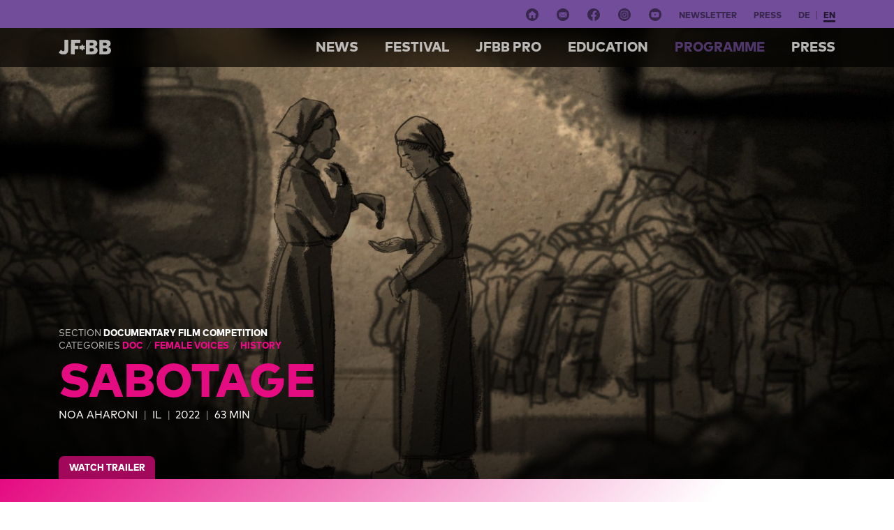

--- FILE ---
content_type: text/html; charset=UTF-8
request_url: https://jfbb.info/en/programm/archiv/2023/sabotage
body_size: 7580
content:
<!doctype html>
<html lang="en">
<head>

<meta charset="utf-8">
<meta name="viewport" content="width=device-width, initial-scale=1, shrink-to-fit=no">
<title>JFBB J&uuml;disches Filmfestival Berlin Brandenburg | Sabotage</title>
<meta name="description" content="JFBB J&uuml;disches Filmfestival Berlin Brandenburg" /><meta name=”robots” content=”index, follow”>
<meta property=”og:type” content=”website” />
<meta property=”og:title” content=”JFBB J&uuml;disches Filmfestival Berlin Brandenburg | Sabotage” />
<meta property=”og:description” content=”JFBB J&uuml;disches Filmfestival Berlin Brandenburg” />
<meta property=”og:image” content=”” />
<meta property=”og:url” content=”https://jfbb.info/en/programm/archiv/2023/sabotage” />

<title>JFBB J&uuml;disches Filmfestival Berlin Brandenburg | Sabotage</title>

<link href="https://cdn.jsdelivr.net/npm/bootstrap@5.1.3/dist/css/bootstrap.min.css" rel="stylesheet" integrity="sha384-1BmE4kWBq78iYhFldvKuhfTAU6auU8tT94WrHftjDbrCEXSU1oBoqyl2QvZ6jIW3" crossorigin="anonymous">
<link rel="stylesheet" href="https://jfbb.info/assets/css/mark.css"><link rel="stylesheet" href="https://jfbb.info/assets/css/main.css"><style>
.text a, .article-more, a.article-more, a.article-more-dark {border-bottom: 3px solid rgba(229,11,129,.35)}

.btn-primary, .btn-primary:focus {background-color: rgba(229,11,129,.7)}

.btn-secondary {background-color: rgba(113,77,154,.7); border:none;}
.btn-secondary:hover {background-color: rgba(113,77,154,1)}
.btn-secondary.active, .btn-secondary.active:hover {background-color: rgba(113,77,154,1)}

.text a:hover, .article-more:hover, a.article-more:hover, a.article-more-dark:hover {border-bottom: 3px solid rgba(229,11,129,1)}

.btn-primary:hover {background-color: rgba(229,11,129,1)}
.btn-primary.active, .btn-primary.active:hover {background-color: rgba(229,11,129,1)}

.form-check-input:checked {background-color: rgba(229,11,129,1);border-color: rgba(229,11,129,1);}

.form-control:focus {
border-color: rgba(229,11,129,1);
box-shadow: 0 0 0 .25rem rgba(229,11,129,.25);
}

.blog article h2 a, h1.movie_title {color: rgba(229,11,129,1);}

section.movies a h3, .programm section.section_movies .section_mother .movie h3.movie_title {color: rgba(229,11,129,1);}

section.home_programm {background-color: rgba(229,11,129,1);}

section.movies .preview_image div.date {background-color: rgba(229,11,129,.7)}

.toast {background-color: rgba(229,11,129,.8)}
.toast:hover {background-color: rgba(229,11,129,1)}

.toast .toast-header {background-color: rgba(113,77,154,.8)}

.toast a.article-more {border-bottom: 3px solid rgba(113,77,154,.35); color: rgba(113,77,154,.7)}
.toast a.article-more:hover {border-bottom: 3px solid rgba(113,77,154,1); color: rgba(113,77,154,1)}

.toast a h4 {color: rgba(113,77,154,.7)}
.toast a:hover h4 {color: rgba(113,77,154,1)}

.movie .logline {background-color: rgba(229,11,129,1)}

.text hr {color: rgba(229,11,129,1)}


main.home section.articles {background: linear-gradient(172deg, rgba(229,11,129,1) 33%, rgba(229,11,129,0) 85%);}
main.home section.programme {background: linear-gradient(360deg, rgba(229,11,129,1) 0%, rgba(229,11,129,0) 50%);}


main.movie .movie_wrapper {background: linear-gradient(130deg, rgba(229,11,129,1) 0%, rgba(229,11,129,0) 33%);}

main.programm {background: linear-gradient(210deg, rgba(229,11,129,.7) 25%, rgba(229,11,129,0) 50%);}
main.full_programm {background: none;}
main.full_programm .section_holder {background: linear-gradient(200deg, rgba(229,11,129,.7) 0%, rgba(229,11,129,0) 75%);}

.programm section.section_movies .section_mother .movie a h3 {color: rgba(229,11,129,1)}
.programm section.section_movies .section_mother .movie a:hover h3 {color: rgba(229,11,129,1)}

.movie .movie_holder .modal-header, .movie .movie_holder .modal-footer {background-color: rgba(229,11,129,1); border: none;}

main.movie .sidebar ul li.event {border-left: 8px solid rgba(229,11,129,.35);}
main.movie .sidebar ul li.event_past {border: none;}
main.movie .sidebar ul li.event_upcoming p span.upc {color: rgba(229,11,129,.7);}

main.full_programm .item {background: linear-gradient(0, rgba(229,11,129,.1) 0, rgba(229,11,129,.1) 100%), #fff;}

main.full_programm .submenu {background-color: rgba(229,11,129,.7)}


main.home section.programme a h3 {color: rgba(229,11,129,.7);}
main.home section.programme a:hover h3 {color: rgba(229,11,129,1);}


.award_icon {background-color: rgba(229,11,129,1)}


.accordion-button {background-color: rgba(229,11,129,.1)}
.accordion-button:hover {background-color: rgba(229,11,129,.5)}
.accordion-button:not(.collapsed) {background-color: rgba(229,11,129,.5)}

hr.get_high_col {background-color: rgba(229,11,129,1)}

.footer_newsletter {background-color: rgba(229,11,129,1)}

.topbar {background-color: rgba(113,77,154,1)}
.my-navi a:focus  {color: rgba(113,77,154,1);}
.my-navi a.active {color: rgba(113,77,154,.666);}


.vod_icon {background-color: rgba(229,11,129,1)}

.pms a .item {background-color: rgba(229,11,129,1)}


ul.categories li a {color:rgba(229,11,129,1)}

.home___main___wrapper .troublemaker {
	background-color: rgba(229,11,129,.75);
}

.home___main___wrapper .troublemaker:hover {
	background-color: rgba(229,11,129,1);
}

	<style>
		#mc_embed_signup div.mce_inline_error {
			background-color: rgba(229,11,129,1)!important;
			font-weight: normal!important;
			margin-top: .5rem!important;
			border-radius: 5px;
		}
		#mce-success-response {
			margin: 0 0 1em 0;
			padding: 5px 10px;
			background-color: rgba(88,255,103,1.00);
			font-weight: normal;
			z-index: 1;
			color: #fff;
			margin-top: .5rem!important;
			border-radius: 5px;
		}
	</style>
</head>
	
	
<body class="sabotage movie">

<header class="header" role="banner">
	<div class="fixed-top magic_topbar" id="topi">
	<div class="topbar">
	<div class="container">
		<ul>
			
			<li class="item"><a class="home" href="https://jfbb.info"><img src="https://jfbb.info/assets/images/home.svg" alt="Homepage Icon"></a></li>
			<li class="item"><a class="contact" href="https://jfbb.info/en/contact"><img src="https://jfbb.info/assets/images/mail.svg" alt="Mail Icon"></a></li>
			<li class="item"><a target="_blank" class="fb" href="https://www.facebook.com/jffberlin"><img src="https://jfbb.info/assets/images/facebook.svg" alt="Facebook Icon"></a>
			</li>
			<li class="item"><a target="_blank" class="insta" href="https://www.instagram.com/juedischesfilmfestival_bb"><img src="https://jfbb.info/assets/images/insta.svg" alt="Instagram Icon"></a>
			</li>
			
			<li class="item"><a target="_blank" class="yt" href="https://www.youtube.com/channel/UCZSA9iQ5weldb8cBpOKjXgg"><img src="https://jfbb.info/assets/images/yt.svg" alt="YouTube Icon"></a>
			</li>
			
			<li class="item d-none d-sm-inline"><a class="newsletter" href="https://jfbb.info/en/festival/newsletter">Newsletter</a></li>
      
            
            <li class="item d-none d-sm-inline"><a class="newsletter" href="https://jfbb.info/en/press">Press</a></li>
		        
			
									
									
			        <li class="language-item">
          <a class="language-link" href="https://jfbb.info/programm/archiv/2023/sabotage">de</a> 
        </li> 
          <li class="language-item active">
          <a class="language-link active" href="https://jfbb.info/en/programm/archiv/2023/sabotage">en</a> 
        </li> 
  		</ul>

	</div>
	</div>

</div>

<nav class="navbar navbar-expand-lg my-navi fixed-top" id="dynamic">
<div class="container">
<a class="navbar-brand" href="https://jfbb.info" id="logo">
<img src="https://jfbb.info/assets/images/logo_w.svg" alt="Logo JFBB" class="img-fluid d-block">
</a>
<button class="navbar-toggler" type="button" data-bs-toggle="collapse" data-bs-target="#mynavi" aria-controls="mynavi" aria-expanded="false" aria-label="Toggle navigation">
<span class="navbar-toggler-icon"></span>
</button>
<div class="collapse navbar-collapse" id="mynavi">
<ul class="navbar-nav ms-auto" id="navi">	
<li class="nav-item">
<a class="nav-link" href="https://jfbb.info/en/blog">NEWS</a>  
</li>	
<li class="nav-item dropdown">
	<a class="nav-link dropdown-toggle" href="#" id="nb_dd_Festival" role="button" data-bs-toggle="dropdown" aria-expanded="false">
		Festival	</a>
		<ul class="dropdown-menu" aria-labelledby="nb_dd_Festival">
			
					
			<li><a class="dropdown-item" href="https://jfbb.info/en/festival/about-jfbb">About JFBB</a></li>
						
			<li><a class="dropdown-item" href="https://jfbb.info/en/festival/programm-kollektiv">Programming Team</a></li>
						
			<li><a class="dropdown-item" href="https://jfbb.info/en/festival/preise">Awards</a></li>
						
			<li><a class="dropdown-item" href="https://jfbb.info/en/festival/jury">Jury</a></li>
						
			<li><a class="dropdown-item" href="https://jfbb.info/en/festival/kuratorium">Kuratorium (Board of Trustees)</a></li>
						
			<li><a class="dropdown-item" href="https://jfbb.info/en/festival/international-networks">International Networks</a></li>
						
			<li><a class="dropdown-item" href="https://jfbb.info/en/festival/artwork">Artwork</a></li>
						
			<li><a class="dropdown-item" href="https://jfbb.info/en/festival/reglement">Reglement</a></li>
						
			<li><a class="dropdown-item" href="https://jfbb.info/en/festival/sponsoren">Sponsors, partners &amp; supporters</a></li>
						
		</ul>
</li>	
<li class="nav-item dropdown">
	<a class="nav-link dropdown-toggle" href="#" id="nb_dd_Jfbb pro" role="button" data-bs-toggle="dropdown" aria-expanded="false">
		Jfbb pro	</a>
		<ul class="dropdown-menu" aria-labelledby="nb_dd_Jfbb pro">
			
					
			<li><a class="dropdown-item" href="https://jfbb.info/en/jfbb-pro/about">About JFBB pro</a></li>
						
		</ul>
</li>	
<li class="nav-item dropdown">
	<a class="nav-link dropdown-toggle" href="#" id="nb_dd_Education" role="button" data-bs-toggle="dropdown" aria-expanded="false">
		Education	</a>
		<ul class="dropdown-menu" aria-labelledby="nb_dd_Education">
			
					
			<li><a class="dropdown-item" href="https://jfbb.info/en/aktivitaeten/das-filmbildungsangebot-des-jfbb">film education</a></li>
						
			<li><a class="dropdown-item" href="https://jfbb.info/en/aktivitaeten/summer-school-juedischer-film">Summerschool</a></li>
						
		</ul>
</li>	
<li class="nav-item dropdown active">
	<a class="nav-link dropdown-toggle active" href="#" id="nb_dd_Programme" role="button" data-bs-toggle="dropdown" aria-expanded="false">
		Programme	</a>
		<ul class="dropdown-menu" aria-labelledby="nb_dd_Programme">
			
					
			<li><a class="dropdown-item" href="https://jfbb.info/en/programm/filme">All movies</a></li>
						
			<li><a class="dropdown-item" href="https://jfbb.info/en/programm/festivalmagazin-2024">Festivalmagazin 2025</a></li>
						
			<li class="active"><a class="dropdown-item active" href="https://jfbb.info/en/programm/archiv">Archiv</a></li>
						
		</ul>
</li><li class="nav-item">
<a class="nav-link" href="https://jfbb.info/en/press">Press</a>  
</li></ul>
</div>
</div>
</nav></header>


<main class="main default movie" role="main">
	

<div class="movie_image" style="background-image: linear-gradient(12deg, rgba(0,0,0,.95) 0%, rgba(0,0,0,0) 75%), url(https://jfbb.info/thumbs/programm/archiv/2023/sabotage/smuggling-gunpowder-operation.avitz-avi-a.katz-1920x1080-q80.jpg)"; id="home">
	 <header class="container" style="padding-bottom: 1.5rem;">
		<div class="row justify-content-md-start justify-content-center">
			<div class="col-lg-8 col-md-10 col-sm-12 col-11">
				

				
				<p class="meta mb-1 f_mark_b">
					
					<span class="f_mark" style="color: rgba(255,255,255,.7);">
					section					</span>
					
					Documentary Film Competition				</p>
				
								<ul class="categories f_mark_b">
					<span style="color: rgba(255,255,255,.7);" class="f_mark">Categories</span>
					
											<li>
							<a href="https://jfbb.info/programm/categories/tag:Doc">
								Doc							</a>
						</li>
											<li>
							<a href="https://jfbb.info/programm/categories/tag:Female Voices">
								Female Voices							</a>
						</li>
											<li>
							<a href="https://jfbb.info/programm/categories/tag:History">
								History							</a>
						</li>
									
				</ul>
								
						
																		<h1 class="movie_title">Sabotage</h1>
						
															
						
				
				<ul class="meta">
					
															
																				<li class="item">Noa Aharoni</li>
																							
					<li class="item">IL</li>					<li class="item">2022</li>					<li class="item">63 min</li>				</ul>
				
				
				
			</div>
		</div>
	</header>
	
	<div class="movie_holder">
	<div class="container">
				<a href="#trailer" class="btn btn-primary">
		 watch trailer		</a>
				
			</div>
	</div>
		
					
</div>

  <div class="movie_wrapper">
   
    <div class="container">
		<div class="row justify-content-lg-between justify-content-center">
			<div class="col-xl-7 col-lg-8 col-sm-12 col-11">
				
								<div class="text intro_text">
					<p>Four Jewish women were hanged shortly before the liberation of Auschwitz. Their crime: sabotage. They had smuggled gunpowder from a weapons factory to resistance groups in the camp. Anna Wajcblum, the sister of one of those hanged, recounts the crimes and the suffering in the concentration camp that the courageous women resisted.</p>
				</div>
								
								<div class="text">
					<p>On October 7th 1944, members of a special unit blew up Crematorium 4 in Birkenau and bravely attempted a spontaneous uprising against the SS, one none of them survived. Laszlo Nemes captured this episode of Jewish resistance in Auschwitz-Birkenau in his feature film SON OF SAUL. In the documentary &quot;Sabotage&quot; we learn how the Jewish resistance in the camp was assisted for months by courageous Jewish resistance fighters who, whilst manufacturing weapons for the Germans, managed to smuggle gunpowder from the Union Werke factories they worked in. The then 16-year-old Anna Wajcblum and her older sister Estusia also belonged to the resistance and did not want to die without a fight. In this hybrid documentary, filmmaker Noa Aharoni allows survivor Anna Wajcblum to have her say and, through the many tenderly animated feature film scenes, gives a face to the murdered resistance fighters.</p>
<hr />
<p>On 14.6. at 15:30 at Filmkunst66 director Noa Aharoni (SABOTAGE) will be present for a discussion after the films.<br />
On 15.6. at 15:00 at Kino Krokodil, directors Tal Kantor (LETTER TO A PIG) and Noa Aharoni (SABOTAGE) will be present for a discussion after the films.</p>				</div>
								
								<hr style="margin:3rem 0;" id="trailer"/>
				<div class="text text_sm">
					<h2 class="movie_section_title mb-3">watch trailer</h2>
					<div class="video-container">
       					<iframe src="https://www.youtube.com/embed/w7BbEKj2j3c" title="SABOTAGE | Trailer | English Subs | 2022" frameborder="0" allow="accelerometer; autoplay; clipboard-write; encrypted-media; gyroscope; picture-in-picture; web-share" allowfullscreen></iframe>" title="Trailer: Sabotage" frameborder="0" allow="accelerometer; autoplay; clipboard-write; encrypted-media; gyroscope; picture-in-picture" allowfullscreen></iframe>
		  			</div>
				</div>
								
					
				
				

				
<hr style="margin:3rem 0;"/>
<div class="text text_sm">
<h2 class="movie_section_title mb-3">Credits</h2>
<p class="mb-0">original title<span class="f_mark_b uppercase"> Sabotage</span></p>
<p class="mb-0">international title<span class="f_mark_b uppercase"> Sabotage</span></p><p class="mb-0">german title<span class="f_mark_b uppercase"> Sabotage</span></p><p class="mb-0">JFBB section<span class="f_mark_b uppercase"> Documentary Film Competition</span></p>
	
	
	
	
	
											<ul class="meta sidebarsmeta">
																				<li class="item"><p class="mb-0">director <span class="uppercase">Noa Aharoni</span></p></li>
																		</ul>
		
	
	
	
<p class="mb-0">country/countries<span class="f_mark_b uppercase"> IL</span></p><p class="mb-0">year<span class="f_mark_b uppercase"> 2022</span></p><p class="mb-0">duration<span class="f_mark_b uppercase"> 63 min</span></p>	
	
	
												<hr />
															<div class="mt-4">
													<div class="row">
								<div class="col-xl-3 col-lg-5 col-md-6 col-sm-4 col-5">
									<img src="https://jfbb.info/thumbs/programm/archiv/2023/sabotage/noa-aharoni-director-400x400-q80.jpg" alt="Portrait of Noa Aharoni" class="img-fluid d-block" />
									
																		
								</div>
							</div>
												<p class="f_mark_b uppercase mb-1 mt-2">Noa Aharoni</p>
												<div class="text_sm">
							<p><span class="f_mark_b uppercase">BIO</span> Winner of the Best Documentary Film Award (Forum of Documentary Creators, Israel). Nominated for the Ophir Award for Best Documentary. Noa Aharoni graduated with a degree in TV and Cinema from Sapir College in 1994. In 2017 her documentary &quot;Shadows&quot; about the abuse among the second generation of the Holocaust by their survivor parents, was selected for the prestigious Docaviv Film Festival and IDFA. &ldquo;By Summer&rsquo;s End&rdquo;, Noa&rsquo;s first feature film from 2011 has won a Distribution Award and was nominated for the Awards of the Israeli Academy. The film was screened at Haifa International Film Festival (Honorable Mention) and Rehovot Women Film Festival.</p>
						</div>
											</div>
											
	
					

	
	
				</div>

<hr class="seperator_" style="margin:3rem 0;"/>
			</div>
			

			
						<div class="col-xl-3 col-lg-4 col-sm-12 col-11 sidebar">
			<h2 class="movie_section_title mb-4">performances</h2>
			
			<ul>	
										
				<li class="event event_past">
				<p class="mb-0">
					<span class="uppercase f_mark_b upc">expired</span><br/>
					<span class="date">17.06.2023					<span class="time">19:30</span><br/>
					<span class="ort">Potsdam: Filmmuseum</span>
						
										<br/><span class="add">Language: Hebrew, English. 
Subtitles: English and German</span>
									</p>
				</li>
				
							
				<li class="event event_past">
				<p class="mb-0">
					<span class="uppercase f_mark_b upc">expired</span><br/>
					<span class="date">15.06.2023					<span class="time">17:00</span><br/>
					<span class="ort">Berlin: Kino Toni</span>
						
										<br/><span class="add">Language: Hebrew, English. 
Subtitles: English and German</span>
									</p>
				</li>
				
							
				<li class="event event_past">
				<p class="mb-0">
					<span class="uppercase f_mark_b upc">expired</span><br/>
					<span class="date">15.06.2023					<span class="time">15:00</span><br/>
					<span class="ort">Berlin: Kino Krokodil</span>
						
										<br/><span class="add">Language: Hebrew, English. 
Subtitles: English and German</span>
									</p>
				</li>
				
							
				<li class="event event_past">
				<p class="mb-0">
					<span class="uppercase f_mark_b upc">expired</span><br/>
					<span class="date">14.06.2023					<span class="time">15:30</span><br/>
					<span class="ort">Berlin: Filmkunst 66 Saal 2</span>
						
										<br/><span class="add">Language: Hebrew, English. 
Subtitles: English and German</span>
									</p>
				</li>
				
						</ul>
				
							
			</div>
					
			
			
		</div>
    </div>
	</div>



</div>
  </main>


<section class="sponsors pt-5">
	<div class="container">
		<div class="row justify-content-center">
			<p class="text-center mb-0 f_b text_sm uppercase soft py-3">mainsponsors</p>
							<div class="col-lg-2 col-md-3 col-4">
										<a href="https://www.medienboard.de/" target="_blank" title="Medienboard Berlin-Brandenburg website">
						<div class="sponsor-wrapper" style="background-image: url(https://jfbb.info/thumbs/festival/sponsoren/neu-mbb-logo_unterzeilen_rose_rgb-1039x744-q80.jpg)">
						</div>
					</a>
									</div>
							<div class="col-lg-2 col-md-3 col-4">
										<a href="https://www.bundesregierung.de/breg-de/bundesregierung/bundeskanzleramt/staatsministerin-fuer-kultur-und-medien" target="_blank" title="BKM website">
						<div class="sponsor-wrapper" style="background-image: url(https://jfbb.info/content/2-festival/9-sponsoren/bkm_de_v2__web_farbig.svg)">
						</div>
					</a>
									</div>
							<div class="col-lg-2 col-md-3 col-4">
										<a href="https://www.potsdam.de/" target="_blank" title="Stadt Potsdam website">
						<div class="sponsor-wrapper" style="background-image: url(https://jfbb.info/thumbs/festival/sponsoren/jfbb_mainsponsor_-02-2084x2084-q80.png)">
						</div>
					</a>
									</div>
					</div>
	</div>
</section>

<a class="footer_newsletter_a" href="https://jfbb.info/en/festival/sponsoren">
<div class="footer_newsletter">
	<div class="container">
		<div class="row justify-content-center">
			
			<div class="col-auto p-3 f_mark_b text-center">
				
					<p class="mb-0">
										Applause for all JFBB supporters										</p>
				
			</div>
			
		</div>
	</div>
</div>
</a>



<footer class="footer" role="contentinfo">
	<div class="container">
		<div class="row justify-content-center">
		<div class="col-lg-10 col-md-12 col-11">
		<div class="row justify-content-center align-items-center">
			<div class="col-lg-2 col-md-4 col-6 logo">
				<img src="https://jfbb.info/assets/images/logo_w.svg" alt="Logo JFBB" class="img-fluid d-block">
			</div>
			
			<div class="col-lg-5 col-md-4 menu">
			
				<ul>
									<li><a href="https://jfbb.info/en/contact">Contact</a></li>
									<li><a href="https://jfbb.info/en/imprint">Imprint</a></li>
									<li><a href="https://jfbb.info/en/privacy-policy">Privacy</a></li>
									
					
					
										<li><a href="https://jfbb.info/en/press">Press</a></li>
									</ul>
				
			</div>
			
			<div class="col-lg-5 col-md-4 order-md-first pp">
				<a target="_blank" href="http://www.jfbb.info"><span>Organizer</span> JFBB UG</a>
				<p>© 1995–2026</p>
			</div>
		</div>
		</div>
		</div>
	</div>
</footer>

<div class="footer_social_media">
	<div class="container">
		<div class="row justify-content-center">
			<div class="col-auto p-3 text-center">
				<ul>
					<li class="item"><a class="contact" href="https://jfbb.info/en/contact"><img src="https://jfbb.info/assets/images/mail.svg" alt="Mail Icon"></a></li>
					<li class="item"><a target="_blank" class="fb" href="https://www.facebook.com/jffberlin"><img src="https://jfbb.info/assets/images/facebook.svg" alt="Facebook Icon"></a>
					</li>
					<li class="item"><a target="_blank" class="insta" href="https://www.instagram.com/berlin.jewish.film.festival/"><img src="https://jfbb.info/assets/images/insta.svg" alt="Instagram Icon"></a>
					</li>

					<li class="item"><a target="_blank" class="yt" href="https://www.youtube.com/channel/UCZSA9iQ5weldb8cBpOKjXgg"><img src="https://jfbb.info/assets/images/yt.svg" alt="YouTube Icon"></a>
					</li>
				</ul>
			</div>
		</div>
	</div>
</div>

<script src="https://cdn.jsdelivr.net/npm/bootstrap@5.1.3/dist/js/bootstrap.bundle.min.js" integrity="sha384-ka7Sk0Gln4gmtz2MlQnikT1wXgYsOg+OMhuP+IlRH9sENBO0LRn5q+8nbTov4+1p" crossorigin="anonymous"></script>
<script src="https://code.jquery.com/jquery-3.6.0.min.js" integrity="sha256-/xUj+3OJU5yExlq6GSYGSHk7tPXikynS7ogEvDej/m4=" crossorigin="anonymous"></script>
<script src="https://partners.goout.net/de-other/jfbbinfo.js"></script>

<script>

	// Select all links with hashes
$('a[href*="#"]')
  // Remove links that don't actually link to anything
  .not('[href="#"]')
  .not('[href="#0"]')
  .click(function(event) {
    // On-page links
    if (
      location.pathname.replace(/^\//, '') == this.pathname.replace(/^\//, '') 
      && 
      location.hostname == this.hostname
    ) {
      // Figure out element to scroll to
      var target = $(this.hash);
      target = target.length ? target : $('[name=' + this.hash.slice(1) + ']');
      // Does a scroll target exist?
      if (target.length) {
        // Only prevent default if animation is actually gonna happen
        event.preventDefault();
        $('html, body').animate({
          scrollTop: target.offset().top
        }, 1000, function() {
          // Callback after animation
          // Must change focus!
          var $target = $(target);
          $target.focus();
          if ($target.is(":focus")) { // Checking if the target was focused
            return false;
          } else {
            $target.attr('tabindex','-1'); // Adding tabindex for elements not focusable
            $target.focus(); // Set focus again
          };
        });
      }
    }
  });

</script>

<script>
	$(window).scroll(function() {
   if ($(this).scrollTop() > 70){
      $('#dynamic').addClass("magic");
   } else {
      $('#dynamic').removeClass("magic");
   }
});
</script>

<script>
	$(window).scroll(function() {
   if ($(this).scrollTop() > 70){
      $('#dynamic').addClass("magic");
   } else {
      $('#dynamic').removeClass("magic");
   }
});
</script>

<script>
	$(window).scroll(function() {
   if ($(this).scrollTop() > 70){
      $('#topi').addClass("magic_topi");
   } else {
      $('#topi').removeClass("magic_topi");
   }
});
</script>

<script>
	$(window).scroll(function() {
   if ($(this).scrollTop() > 375){
      $('#dynamic-sb').addClass("magic");
   } else {
      $('#dynamic-sb').removeClass("magic");
   }
});
</script>




<script>
    $(document).ready(function() {
        $(".toast").toast('show');
    });
</script>
</body>
</html>

--- FILE ---
content_type: text/css
request_url: https://jfbb.info/assets/css/main.css
body_size: 48828
content:
@charset "UTF-8";




/* ####################################################### GENERELL ####################################################### */


html, body {
	font-family: "FFMarkW1GBook";
	font-style: normal;
	font-weight: normal;
	 font-size: 19px;
  line-height: 27px;
  vertical-align: baseline;
  text-rendering: optimizeSpeed;
  -moz-osx-font-smoothing: grayscale;
  -webkit-font-smoothing: antialiased;
  -webkit-tap-highlight-color: transparent;
	color: rgba(0,0,0,0.7);
}

figure.xs img, figure.sm img, figure.md img {width: 100%; height: auto}

#background_video {
  width: 100%;
  height: 85vh;
  object-fit: contain;
}

.f_mark {
	font-family: "FFMarkW1GBook";
	font-style: normal;
	font-weight: normal;
}

.f_b {
	font-family: "FFMarkW1GHeavy";
	font-style: normal;
	font-weight: normal;
}

main.default {
	padding-bottom: 7rem;
	padding-top: 15rem;
}


h1, h2, h3, h4, h5, h6, .topbar a, section.home .intro, p.section-heading, footer a, .my-navi ul li a, p.leading, .blog article a.article-more, .article-more,.featured_text, .toast .btn, strong, .f_mark_b, span.f_mark_b  {
	font-family: "FFMarkW1GHeavy";
}

section.featured_blog_section h5 {
	font-size: 16px;
	line-height: 18px;
	text-transform: none;
}

section.featured_blog_section p.text_sm {
	font-size: 13px;
	line-height: 18px;
}


h1, h2, h3 {
	text-transform: uppercase;
}

h1 span, h2 span, h3 span {
	font-family: "FFMarkW1GBook";
	font-style: normal;
	font-weight: normal;
	color: rgba(0,0,0,0.35);
}

.coverimage img {
	border-radius: 2px;
}

.text-mid, .text-mid p, p.text-mid, p .text-mid {
	font-size: 15px;
	line-height: 23px;
}

.intro_text, .intro_text p, p.intro_text {
	font-size: 25px;
	line-height: 1.2;
	color: rgba(0,0,0,0.5);
}

main.movie .intro_text, main.movie .intro_text p, main.movie p.intro_text {
		 font-size: 19px;
  line-height: 27px;
	color: rgba(0,0,0,0.7);
	font-family: "FFMarkW1GHeavy";
}

.text_sm, .text_sm p, p.text_sm {
	font-size: 15px;
	line-height: 23px
}

.text_mini, .text_mini p, p.text_mini {
	font-size: 13px;
	line-height: 13px
}

.uppercase {text-transform: uppercase;}
.soft {color: rgba(0,0,0,0.5)}

.text a {
	color: rgba(0,0,0,0.7);
	text-decoration: none;
	-webkit-transition: all 0.7s cubic-bezier(0.25, 0.1, 0.25, 1);
    transition: all 0.7s cubic-bezier(0.25, 0.1, 0.25, 1);
}

.text figure img {
	width: 100%;
	height: auto;
	display: block;
}

.text figure  {
	margin-top: 27px;
	margin-bottom: 27px;
	margin-left: auto;
	margin-right: auto;
}

.text a:hover {
	color: rgba(0,0,0,1);
	text-decoration: none;
}

.btn-primary {
	border: none;
}

p.leading {
	text-transform: uppercase;
	color: rgba(0,0,0,0.5);
}

.maginal, .form-check-label, .form-label {
	font-size: 15px;
	line-height: 1;
}

.soft {
	color: rgba(0,0,0,0.35);
}

nav.breadcrumb {
	line-height: 1;
	margin-bottom: 0;
	text-transform: uppercase;
	font-size: 12px;
}

nav.breadcrumb ul {
	margin: 0;
	padding: 0;
	list-style: none;
}

nav.breadcrumb ul li {
	display: inline;
}


nav.breadcrumb ul li:not(:last-child):after {
	content:"→";
	margin: 0 .5rem;
	font-size: 12px;
	color: rgba(0,0,0,.25);
}

nav.breadcrumb ul li a {
	color: rgba(0,0,0,.5);
	text-decoration: none;
	-webkit-transition: all 0.7s cubic-bezier(0.25, 0.1, 0.25, 1);
    transition: all 0.7s cubic-bezier(0.25, 0.1, 0.25, 1);
}

nav.breadcrumb ul li a:hover {
	color: rgba(0,0,0,.7);
}


.break {
  word-wrap: break-word;
  -webkit-hyphens: auto;
   -moz-hyphens: auto;
	-ms-hyphens: auto;
        hyphens: auto;
}


.pms a {
	color: rgba(255,255,255,0.85);
	text-decoration: none;
	-webkit-transition: all 0.7s cubic-bezier(0.25, 0.1, 0.25, 1);
    transition: all 0.7s cubic-bezier(0.25, 0.1, 0.25, 1);
}

.pms a:hover {
	color: rgba(255,255,255,1);

}

.pms p.heading {
	font-size: 23px;

}

.pms .mytext p {
	margin-bottom: 0;

}

.pms .item {
	position: relative;
}


main.article .modal-header, main.article .modal-footer, main.default .modal-header, main.default .modal-footer, main.home .modal-header, main.home .modal-footer  {
	border: none;
}

main.article .modal-body, main.default .modal-body, main.home .modal-body  {
	padding: 0 1rem;
}

.home___main___wrapper {
	position: relative;
}

.home___main___wrapper .troublemaker {
	padding: 1.5rem;
	font-size: 1.5rem;
	text-align: center;
	-webkit-transition: all 0.3s cubic-bezier(0.25, 0.1, 0.25, 1);
	transition: all 0.3s cubic-bezier(0.25, 0.1, 0.25, 1);
}

.home___main___wrapper .troublemaker a {
text-decoration: none;
color: #fff;
}

/* ####################################################### MAIN MENU ####################################################### */




.dropdown-toggle::after {
display: none;
}

.topbar {
	padding: .5rem 0;
	text-align: right;
	-webkit-backdrop-filter: saturate(180%) blur(20px);
	backdrop-filter: saturate(180%) blur(20px);
	line-height: 1;
	text-transform: uppercase;
}

.topbar ul {
	list-style: none;
	margin: 0;
	padding: 0;
}

.topbar ul li {
	display: inline;
}

.topbar ul li a.newsletter, .topbar ul li a.entryform, .topbar ul li a.language-link   {
	color: rgba(0,0,0,.5);
	text-decoration: none;
	 -webkit-transition: color 0.3s cubic-bezier(0.25, 0.1, 0.25, 1);
  transition: color 0.3s cubic-bezier(0.25, 0.1, 0.25, 1);
	font-size: 12px;
	line-height: 1;
	margin: 0;
	padding: 0;
}

.topbar ul li.language-item:not(:last-child):after {
	font-size: 13px;
	content:" |";
	 margin-right: .1rem;
	 margin-left: .1rem;
	 	opacity: .5;
	-ms-filter: "progid:DXImageTransform.Microsoft.Alpha(Opacity=50)";
    filter: alpha(opacity=50);
    -moz-opacity: .5;
    -khtml-opacity: .5;
}

.topbar ul li.language-item a.active {
	border-bottom: 3px solid rgba(0,0,0,0.7);
	color: rgba(0,0,0,.7);
}

.topbar ul li.language-item a.active:hover {
	border-bottom: 3px solid rgba(0,0,0,1);
	color: rgba(0,0,0,1);
}

.topbar ul li a.newsletter:hover, .topbar ul li a.entryform:hover, .topbar ul li.language-item a:hover {
	color: rgba(0,0,0,1)
}

.topbar ul li.item a {
	padding-right: .35rem;
}

.topbar img {
	width: 20px;
	height: auto;
	 opacity: .5;
  -ms-filter: "progid:DXImageTransform.Microsoft.Alpha(Opacity=50)";
  filter: alpha(opacity=50);
  -moz-opacity: .5;
  -khtml-opacity: .5;
  -webkit-transition: opacity 0.3s cubic-bezier(0.25, 0.1, 0.25, 1);
  transition: opacity 0.3s cubic-bezier(0.25, 0.1, 0.25, 1);
}

.topbar img:hover {
  opacity: 1;
  -ms-filter: "progid:DXImageTransform.Microsoft.Alpha(Opacity=100)";
  filter: alpha(opacity=100);
  -moz-opacity: 1;
  -khtml-opacity: 1;
}


.my-navi a {
	color: rgba(255,255,255,0.7);
	text-transform: uppercase;
	outline: none;
}

.my-navi a:hover, .my-navi li.active a:hover  {
	color: rgba(255,255,255,1);
}

ul.lang-switch {

}

ul.lang-switch li {
}





body.home header .my-navi {
}

header .my-navi {
	background-color: rgba(0,0,0,1);
	top: 40px;
	padding: .25rem 0;
	-webkit-transition: padding 0.7s cubic-bezier(0.25, 0.1, 0.25, 1), background-color 4s cubic-bezier(0.25, 0.1, 0.25, 1), top 0.7s cubic-bezier(0.25, 0.1, 0.25, 1);
    transition: padding 0.7s cubic-bezier(0.25, 0.1, 0.25, 1), background-color 4s cubic-bezier(0.25, 0.1, 0.25, 1), top 0.7s cubic-bezier(0.25, 0.1, 0.25, 1);
}

body.home header .my-navi, body.movie header .my-navi, body.article header .my-navi {
	background-color: rgba(0,0,0,0.7);
	-webkit-backdrop-filter: saturate(180%) blur(20px);
	backdrop-filter: saturate(180%) blur(20px);
}




header .navbar-brand img {
	width: 75px;
	height: auto;
	-webkit-transition: all 0.7s cubic-bezier(0.25, 0.1, 0.25, 1);
    transition: all 0.7s cubic-bezier(0.25, 0.1, 0.25, 1);
	 opacity: .7;
  -ms-filter: "progid:DXImageTransform.Microsoft.Alpha(Opacity=70)";
  filter: alpha(opacity=70);
  -moz-opacity: .7;
  -khtml-opacity: .7;
}

header .navbar-brand:hover img {
	 opacity: 1;
  -ms-filter: "progid:DXImageTransform.Microsoft.Alpha(Opacity=100)";
  filter: alpha(opacity=100);
  -moz-opacity: 1;
  -khtml-opacity: 1;
}

ul.navbar-nav {
	padding-top: 5vh;
	padding-bottom: 3vh;
}

header .magic {
	padding: 0;
	top: 0;
}

header .magic .topbar {
	top: -32px;
}

header .magic .navbar-brand img {
	width: 60px;
	height: auto;
}

header .magic-col {
	background-color: rgba(0,0,0,1);
	-webkit-transition: background-color 3s cubic-bezier(0.25, 0.1, 0.25, 1);
    transition: background-color 3s cubic-bezier(0.25, 0.1, 0.25, 1);
}

header .magic_topi {
	opacity: 0;
	-ms-filter: "progid:DXImageTransform.Microsoft.Alpha(Opacity=0)";
    filter: alpha(opacity=0);
    -moz-opacity: 0;
    -khtml-opacity: 0;
	-webkit-transition: opacity 1.5s cubic-bezier(0.25, 0.1, 0.25, 1);
    transition: opacity 1.5s cubic-bezier(0.25, 0.1, 0.25, 1);
}


.navbar-toggler-icon {
  background-image: url("data:image/svg+xml,%3csvg xmlns='http://www.w3.org/2000/svg' width='30' height='30' viewBox='0 0 30 30'%3e%3cpath stroke='rgba(255, 255, 255, 1)' stroke-linecap='round' stroke-miterlimit='10' stroke-width='2' d='M4 7h22M4 15h22M4 23h22'/%3e%3c/svg%3e");
	-webkit-tap-highlight-color: transparent;
	opacity: .70;
	-ms-filter: "progid:DXImageTransform.Microsoft.Alpha(Opacity=70)";
    filter: alpha(opacity=7);
    -moz-opacity: 0.7;
    -khtml-opacity: 0.7;
	-webkit-transition: opacity 0.3s cubic-bezier(0.25, 0.1, 0.25, 1);
    transition: opacity 0.3s cubic-bezier(0.25, 0.1, 0.25, 1);
}

.navbar-toggler-icon:hover {
	opacity: 1;
	-ms-filter: "progid:DXImageTransform.Microsoft.Alpha(Opacity=100)";
    filter: alpha(opacity=100);
    -moz-opacity: 1;
    -khtml-opacity: 1;
}

header .my-navi .dropdown-menu {
	background-color: rgba(0,0,0,0);
	border: none;

}

header .my-navi .dropdown-menu li:last-child {
	border-bottom: none;
}

header .my-navi .dropdown-menu li a:hover {
	background-color: rgba(0,0,0,0);
}

header .my-navi .dropdown-menu li a {
	font-size: 15px;
}

header .my-navi .dropdown-menu li a.active {
	background-color: rgba(0,0,0,0);
}



/* ####################################################### HOMEPAGE ####################################################### */

.toaster {
	position: relative;
}

.toast_entry {
	position: fixed;
	right: 2rem;
	bottom: 2rem;
}

.toast {
width: 350px;
max-width: 100%;
font-size: .875rem;
border: none;
box-shadow: 0 .5rem 1rem rgba(0,0,0,.35);
border-radius: 2px;
-webkit-transition: background-color 0.7s cubic-bezier(0.25, 0.1, 0.25, 1);
transition: background-color 0.7s cubic-bezier(0.25, 0.1, 0.25, 1);
}


.toast .toast-header {
	color: rgba(255,255,255,.7);
	text-transform: uppercase;
	font-size: 13px;
	line-height: 1;
	border: none;
	border-top-left-radius: 2px;
	border-top-right-radius: 2px;
	padding: 1rem;
}

.toast a.article-more, .toast a h4, .toast a {
	-webkit-transition: all 0.7s cubic-bezier(0.25, 0.1, 0.25, 1);
	transition: all 0.7s cubic-bezier(0.25, 0.1, 0.25, 1);
	text-decoration: none;
}

.toast h4 {
	line-height: 1;
	margin-bottom: 0;
	text-transform: uppercase;
}

.toast .toast-body {
	padding: 1rem;
}

section.home-welcome-wrapper {
	position: relative;
	height: 105vh;
	width: 100%;
}

.home-welcome {
	top: 0;
	left:0;
	right: 0;
	position: absolute;
	width: 100%;
	height: 105vh;
	background-size: cover;
	background-repeat: no-repeat;
	background-position: top center;
}



.home-welcome .date {
	position: absolute;
	top: 0;
	left: 2rem;
	right: 2rem;
	bottom: 0;
	background-image: url("../images/header/date.png");
	background-size: 90% auto;
	background-repeat: no-repeat;
	background-position: center center;
}





h1.section-title {
	font-family: "FFMarkW1GBook";
	font-style: normal;
	font-weight: normal;
	font-size: 22px;
  	line-height: 1;
	letter-spacing: .5rem;
	text-transform: uppercase;
}

p.section-heading {
	text-transform: uppercase;
	font-size: 66px;
	line-height: .9;
}

header.section-header {
	margin-bottom: 3.5rem;
}


section.home_section {
	padding-top: 7rem;
}



main.home section.articles article.article {
	position: relative;
	background-color: #fff;
	border-radius: 2px;
}

main.home section.articles article.article .date {
	color: rgba(0,0,0,0.7);
}

main.home section.articles .card {
	border: 1px solid #fff;
}

main.home section.articles article.article .card-footer {
	background-color: #fff;
}

.links a.article-more-dark {
	text-decoration: none;
	border-bottom: 3px solid rgba(0,0,0,0.35);
	font-size: 19px;
	line-height: 2;
}

.links a.article-more-dark:hover {
	text-decoration: none;
	border-bottom: 3px solid rgba(0,0,0,0.7);
}

.links .a-holder:before {
	content:"→";
	margin: 0 .2rem;
	font-size: 15px;
	color: rgba(0,0,0,.6);
}


main.home section.articles .article_first  {
	color: #fff;
	height: 450px;
	background-size: cover;
	background-repeat: no-repeat;
	background-position: center center;
	position: relative;
	display: flex;
  justify-content: flex-end;
  flex-direction: column;
}

main.home section.articles .article_first p.date {
	color: #fff;
}

















/* ####################################################### BLOG & ARTICLE ####################################################### */

article.first, article.second, article.third {
	background-size: cover;
	background-repeat: no-repeat;
	background-position: center center;
	color: #fff;
	position: relative;
}

article.first .article_inner {
	height: 75vh;
	padding: 2rem;
	display: flex;
  justify-content: flex-end;
  flex-direction: column;
}

article.second .article_inner {
	height: 60vh;
	padding: 2rem;
	display: flex;
  justify-content: flex-end;
  flex-direction: column;
}

article.third .article_inner {
	height: 60vh;
	padding: 2rem;
	display: flex;
  justify-content: flex-end;
  flex-direction: column;
}

article a {
	text-decoration: none;
}

article h2 {
	text-transform: uppercase;
	margin-bottom: .5rem;
	line-height: 1;
}

article p.date {
	margin-bottom: .5rem;
	letter-spacing: .333rem;
	text-transform: uppercase;
	font-size: 10px;
	line-height: 1;
	color: rgba(255,255,255,.7);
}

article a.article-more, .article-more, a.article-more {
	color: rgba(255,255,255,0.5);
	text-transform: uppercase;
}

article a.article-more:hover, .article-more, a.article-more:hover  {
	color: rgba(255,255,255,1);
}

article a.article-more-dark, .article-more, a.article-more-dark {
	color: rgba(0,0,0,0.5);
	-webkit-transition: all 0.7s cubic-bezier(0.25, 0.1, 0.25, 1);
transition: all 0.7s cubic-bezier(0.25, 0.1, 0.25, 1);
}

article a.article-more-dark:hover, .article-more-dark, a.article-more-dark:hover  {
	color: rgba(0,0,0,1);
}

article a.article-more-mini, .article-more-mini, a.article-more-mini {
	font-size: 15px;
}



/* ####################################################### PROGRAMM ####################################################### */

main.full_programm .submenu {
	padding: 2rem 0;
	top: 46px;
	line-height: 1;
	-webkit-transition: padding 0.7s cubic-bezier(0.25, 0.1, 0.25, 1);
    transition: padding 0.7s cubic-bezier(0.25, 0.1, 0.25, 1);
	-webkit-backdrop-filter: saturate(180%) blur(20px);
	backdrop-filter: saturate(180%) blur(20px);
}

main.full_programm div.magic {
	padding: .825rem 0;
}

main.full_programm .submenu a {
	text-decoration: none;
	color: rgba(0,0,0,0.5);
	-webkit-transition: color 0.7s cubic-bezier(0.25, 0.1, 0.25, 1);
    transition: color 0.7s cubic-bezier(0.25, 0.1, 0.25, 1);
}

main.full_programm .submenu a:hover {
	color: rgba(0,0,0,1);
}


main.full_programm .item {
	background-color: #fff;
	border-top-right-radius: 2px;
	border-bottom-right-radius: 2px;
	position: relative;
	line-height: 1.3;
	padding: 1.5rem;
}

main.full_programm .image {
	background-size: cover;
	background-repeat: no-repeat;
	background-position: center center;
	border-top-left-radius: 2px;
	border-bottom-left-radius: 2px;

}


main.full_programm .item hr {
	margin-top: .5rem;
	margin-bottom: .5rem;
}


main.full_programm .item a  {
	text-decoration: none;
	display: block;
}

main.full_programm a h3  {
	font-size: 22px;
	color: rgba(0,0,0,0.7);
	margin-bottom: 0;
	-webkit-transition: color 0.7s cubic-bezier(0.25, 0.1, 0.25, 1);
    transition: color 0.7s cubic-bezier(0.25, 0.1, 0.25, 1);

}

main.full_programm a:hover h3  {
	color: rgba(0,0,0,1);
}

main.full_programm h2.date  {
	font-size: 33px;
	color: rgba(0,0,0,0.5);
}

main.full_programm a .link_icon_dark {
opacity: .5;
	-ms-filter: "progid:DXImageTransform.Microsoft.Alpha(Opacity=50)";
    filter: alpha(opacity=50);
    -moz-opacity: .5;
    -khtml-opacity: .5;
-webkit-transition: opacity 0.7s cubic-bezier(0.25, 0.1, 0.25, 1);
    transition: opacity 0.7s cubic-bezier(0.25, 0.1, 0.25, 1);
}

main.full_programm a:hover .link_icon_dark {
opacity: 1;
	-ms-filter: "progid:DXImageTransform.Microsoft.Alpha(Opacity=100)";
    filter: alpha(opacity=100);
    -moz-opacity: 1;
    -khtml-opacity: 1;
}

main.full_programm span.ort:before,
main.full_programm h2.date:before,
main.full_programm span.time:before {
	  content: "";
  background-size: 100% 100%;
  display: inline-block;
  position: relative;
 opacity: .35;
	-ms-filter: "progid:DXImageTransform.Microsoft.Alpha(Opacity=35)";
    filter: alpha(opacity=35);
    -moz-opacity: .35;
    -khtml-opacity: .35;
}

main.full_programm span.ort:before {
	background-image: url("../images/club_dark.svg");
	height: 12px;
	width: 12px;
	margin-right: 4px;
	top: 1px;
}

main.full_programm h2.date:before {
	background-image: url("../images/date_dark.svg");
	height: 22px;
	width: 22px;
	margin-right: .5rem;
	top: 1px;
}

main.full_programm span.time:before {
	background-image: url("../images/clock_dark.svg");
	height: 12px;
	width: 12px;
	margin-right: 4px;
	top: 1px;
}










/* ####################################################### Home PROGRAMM ####################################################### */


main.home section.programme {
	font-size: 15px;
	line-height: 1.1;
}


main.home section.programme h2 {
	font-size: 15px;
	line-height: 1.1;
	margin: 0;
	padding: 0;
}


main.home section.programme a h3 {
	font-size: 17px;
	line-height: 1.1;
	margin: 0;
	padding: 0;
	-webkit-transition: color 0.7s cubic-bezier(0.25, 0.1, 0.25, 1);
    transition: color 0.7s cubic-bezier(0.25, 0.1, 0.25, 1);

}


main.home section.programme .movie .item {
	border-radius: 2px;
	padding: .5rem;
	position: relative;
	min-height: 200px;
	display: flex;
	justify-content: flex-end;
	flex-direction: column;
	background-size: cover;
	background-repeat: no-repeat;
	background-position: center center;
}

main.home section.programme .movie .item {
	border-radius: 2px;
	padding: 1rem;
}

main.home section.programme .movie a {
	text-decoration: none;
	color: rgba(255,255,255,.85);
	-webkit-transition: color 0.7s cubic-bezier(0.25, 0.1, 0.25, 1);
    transition: color 0.7s cubic-bezier(0.25, 0.1, 0.25, 1);
}

main.home section.programme .movie a:hover {
	color: rgba(255,255,255,1);
}

main.home section.programme .movie p.sektion {
	font-size: 11px;
	line-height: 1.1;
	text-transform: uppercase;

}

main.home section.programme .movie p.metadata {
	line-height: 1.1;
	font-size: 11px;
}

main.home section.programme .movie .item span.ort:before,
main.home section.programme .movie .item span.date:before,
main.home section.programme .movie .item span.time:before {
	 opacity: .5;
	-ms-filter: "progid:DXImageTransform.Microsoft.Alpha(Opacity=50)";
    filter: alpha(opacity=50);
    -moz-opacity: .5;
    -khtml-opacity: .5;
}

main.home section.programme .movie a .link_icon_dark {
	 opacity: .35;
	-ms-filter: "progid:DXImageTransform.Microsoft.Alpha(Opacity=35)";
    filter: alpha(opacity=35);
    -moz-opacity: .35;
    -khtml-opacity: .35;
	-webkit-transition: opacity 0.7s cubic-bezier(0.25, 0.1, 0.25, 1);
    transition: opacity 0.7s cubic-bezier(0.25, 0.1, 0.25, 1);
}

main.home section.programme .movie a:hover .link_icon_dark {
	 opacity: 1;
	-ms-filter: "progid:DXImageTransform.Microsoft.Alpha(Opacity=100)";
    filter: alpha(opacity=100);
    -moz-opacity: 1;
    -khtml-opacity: 1;
}

main.home section.programme .movie .item span.ort:before {
	background-image: url("../images/club.svg");
}

main.home section.programme .movie .item span.date:before {
	background-image: url("../images/date.svg");
}

main.home section.programme .movie .item span.time:before {
	background-image: url("../images/clock.svg");
}


span.vod_dark:before {
	  content: "";
  background-size: 100% 100%;
  display: inline-block;
  height: 15px;
  width: 15px;
  margin-right: 4px;
  top: 3px;
  position: relative;
	background-image: url("../images/vod_dark.svg");
	opacity: .33;
	-ms-filter: "progid:DXImageTransform.Microsoft.Alpha(Opacity=50)";
    filter: alpha(opacity=33);
    -moz-opacity: .33;
    -khtml-opacity: .33;
}



main.home section.programme .movie .item .link_icon {
	 position: absolute;
	 top: 1rem;
	 right: 1rem;
	 width: .6rem;
	height: .6rem;
	 background-size: .6rem auto;

}








 section.movies .sektion {
	padding-bottom: 4rem;
}

 section.movies h2 {
	font-size: 30px;
	line-height: 1;
}

 section.movies a {
	text-decoration: none;
	color: rgba(255,255,255,.7);
	-webkit-transition: all 0.7s cubic-bezier(0.25, 0.1, 0.25, 1);
    transition: all 0.7s cubic-bezier(0.25, 0.1, 0.25, 1);
}

 section.movies a:hover {
	text-decoration: none;
	color: rgba(255,255,255,1);
}

 section.movies h3 {
	font-size: 19px;
	line-height: 1.1;
}


 section.movies .preview_image {
	width: 100%;
	height: 300px;
	background-size: cover;
	background-repeat: no-repeat;
	background-position: center center;
	position: relative;
	border-radius: 2px;
	background-color: rgba(0,0,0,0.7);
}


 section.movies .movie {
	margin-bottom: 3rem;
}

 section.movies .preview_image .date_wrapper {
	padding-left:.7rem;
	padding-right: .7rem;
	position: absolute;
	left: 0;
	right: 0;
	width: 100%;
	top: -1.5rem;

}

 section.movies .preview_image div.date {
	padding:.7rem;
	-webkit-backdrop-filter: saturate(180%) blur(20px);
	backdrop-filter: saturate(180%) blur(20px);

}

 section.movies .preview_image .title {
  position: absolute;
	bottom: 0;
	left: 0;
	right: 0;
	padding: .7rem;
}


 section.movies .preview_image .date p {
  font-size: 15px;
	line-height: 1.2;
	color: rgba(255,255,255,1);
}

 section.movies .preview_image p.ort:before,  section.movies .preview_image span.date:before,  section.movies .preview_image span.time:before,
.home_programm .data p span.ort:before, .home_programm .data p span.date:before, .home_programm .data p span.time:before,
main.movie .sidebar p span.ort:before, main.movie .sidebar p span.date:before, main.movie .sidebar p span.time:before,
main.home section.programme .movie .item span.ort:before, main.home section.programme .movie .item span.time:before, main.home section.programme .movie .item span.date:before {
  content: "";
  background-size: 100% 100%;
  display: inline-block;
  height: 12px;
  width: 12px;
  margin-right: 4px;
  top: 1px;
  position: relative;
}

 section.movies .preview_image p.ort:before, .home_programm .data span.ort:before {
	background-image: url("../images/club.svg");
}

 section.movies .preview_image span.date:before, .home_programm .data p span.date:before {
	background-image: url("../images/date.svg");
}

 section.movies .preview_image span.time:before, .home_programm .data p span.time:before{
	background-image: url("../images/clock.svg");
}



section.movies .carousel .preview_image {
	width: 100%;
	height: 400px;
	background-size: cover;
	background-repeat: no-repeat;
	background-position: center center;
	position: relative;
	background-color: rgba(0,0,0,0.7);
}


.home_programm .carousel-control-next, .home_programm .carousel-control-prev {
position: relative;
z-index: 1;
display: block;
color: #fff;
text-align: center;
background: 0 0;
border: 0;
opacity: .3;
background-color: rgba(0,0,0,1);
width: auto;
	padding: .5rem;
height: 250px;
	border-radius: 2px;
		-webkit-transition: all 0.7s cubic-bezier(0.25, 0.1, 0.25, 1);
    transition: all 0.7s cubic-bezier(0.25, 0.1, 0.25, 1);
}
.home_programm .carousel-control-next:hover , .home_programm .carousel-control-prev:hover {
background-color: rgba(0,0,0,.7);
	opacity: 1;
}

.home_programm .carousel-control-next-icon, .home_programm .carousel-control-prev-icon {
display: inline-block;
width: 1rem;
height: 1rem;
background-repeat: no-repeat;
background-position: 50%;
background-size: 100% 100%;
}


.home_programm .data {
	position: absolute;
	bottom: 0;
	left: 0;
	right: 0;
	padding: .5rem;
}


.home_programm .metadata {
	font-size: 14px;
	line-height: 21px;
}








.programm section.section_movies .section_mother:not(:last-child) {
	padding-bottom: 2rem;
}

.programm section.section_movies .section_mother .movie a, .programm section.section_movies .section_mother .movie a ul li {
	text-decoration: none;
	color: rgba(255,255,255,0.7);
	-webkit-transition: all 0.7s cubic-bezier(0.25, 0.1, 0.25, 1);
    transition: all 0.7s cubic-bezier(0.25, 0.1, 0.25, 1);
}

.programm section.section_movies .section_mother .movie a h3 {
	-webkit-transition: all 0.7s cubic-bezier(0.25, 0.1, 0.25, 1);
    transition: all 0.7s cubic-bezier(0.25, 0.1, 0.25, 1);
}

.programm section.section_movies .section_mother .movie a:hover, .programm section.section_movies .section_mother .movie a:hover ul li {
	text-decoration: none;
	color: rgba(255,255,255,1);
}

.programm section.section_movies .section_mother .movie h3.movie_title {
	font-size: 19px;
	line-height: 1;
	margin: 0;
	padding: 0;
}


.programm section.section_movies .section_mother .movie .movie_item {
	height: 350px;
	background-size: cover;
	background-repeat: no-repeat;
	background-position: center center;
	position: relative;
	border-radius: 2px;
	background-color: rgba(0,0,0,0.7);
	padding: 1rem;
	display: flex;
  justify-content: flex-end;
  flex-direction: column;
}

.programm section.section_movies .section_mother .movie .movie_item p.info {
	line-height: 1.15;
}


.programm section.section_movies .section_mother .movie .movie_item p.info span.date:before,
.programm section.section_movies .section_mother .movie .movie_item p.info span.time:before,
.programm section.section_movies .section_mother .movie .movie_item p.info span.location:before
{
  content: "";
  background-size: 100% 100%;
  display: inline-block;
  height: 12px;
  width: 12px;
  margin-right: 4px;
  top: 1px;
  position: relative;
	 opacity: .7;
	-ms-filter: "progid:DXImageTransform.Microsoft.Alpha(Opacity=70)";
    filter: alpha(opacity=70);
    -moz-opacity: .7;
    -khtml-opacity: .7;
}


.programm section.section_movies .section_mother .movie .movie_item p.info span.date:before {
	background-image: url("../images/date.svg");
}

.programm section.section_movies .section_mother .movie .movie_item p.info span.time:before {
	background-image: url("../images/clock.svg");
}

.programm section.section_movies .section_mother .movie .movie_item p.info span.location:before {
	background-image: url("../images/club.svg");
}

.programm section.section_movies .section_mother .movie .link_icon {
	 position: absolute;
	 top: .5rem;
	 right: .5rem;
	 width: 1rem;
	 height: 1rem;
	 line-height: 1;
	 background-image: url("../images/link.svg");
	 background-size: .666rem auto;
	background-repeat: no-repeat;
	background-position: top right;
	 -webkit-transition: all 0.7s cubic-bezier(0.25, 0.1, 0.25, 1);
    transition: all 0.7s cubic-bezier(0.25, 0.1, 0.25, 1);

}

.programm section.section_movies .section_mother .movie .featured_icon {
	 position: absolute;
	 top: .5rem;
	 left: .5rem;
	 width: 2rem;
	 height: 2rem;
	 line-height: 1;
	 background-image: url("../images/feature.svg");
	 background-size: 1rem auto;
	background-repeat: no-repeat;
	background-position: top left;
	 -webkit-transition: all 0.7s cubic-bezier(0.25, 0.1, 0.25, 1);
    transition: all 0.7s cubic-bezier(0.25, 0.1, 0.25, 1);

}

.programm section.section_movies .section_mother .movie .featured_text  {
	 position: absolute;
	 top: .5rem;
	 left: 2rem;
	 line-height: 1;
	font-size: 11px;
	text-transform: uppercase;
	color: rgba(255,255,255,.5);
	-webkit-transition: all 0.7s cubic-bezier(0.25, 0.1, 0.25, 1);
    transition: all 0.7s cubic-bezier(0.25, 0.1, 0.25, 1);
}

.programm section.section_movies .section_mother .movie a:hover .featured_text {
	color: rgba(255,255,255,1);
}

/* ########################################################## featured ####################################################### */

 section.movies .featured .preview_image {
	height: 550px;
}


 section.movies .featured .movie_second .preview_image {
	height: 550px;
}


 section.movies .featured .inner {
  position: absolute;
	bottom: 0;
	left: 0;
	right: 0;
	 width: 100%;
	padding: 1rem;
	 text-align: left;
}


 section.movies .featured .inner p.intro {
  font-size: 15px;
	 line-height: 23px;
	 color: #fff;
}

 section.movies .featured .inner p.meta, .movie p.meta {
  font-size: 13px;
	 line-height: 1;
	 text-transform: uppercase;
	 color: #fff;
}

 section.movies .featured .inner p.meta span:not(:last-child):after, .movie p.meta span:not(:last-child):after {
	content:" |";
	 margin-right: .2rem;
	 margin-left: .2rem;
	 	opacity: .5;
	-ms-filter: "progid:DXImageTransform.Microsoft.Alpha(Opacity=50)";
    filter: alpha(opacity=50);
    -moz-opacity: .5;
    -khtml-opacity: .5;
}

.featured_icon {
	 position: absolute;
	 top: 1rem;
	 left: 1rem;
	 width: 5rem;
	 height: 5rem;
	 line-height: 1;
	 background-image: url("../images/feature.svg");
	 background-size: 2rem auto;
	background-repeat: no-repeat;
	background-position: top left;
	 -webkit-transition: all 0.7s cubic-bezier(0.25, 0.1, 0.25, 1);
    transition: all 0.7s cubic-bezier(0.25, 0.1, 0.25, 1);

}

.link_icon {
	 position: absolute;
	 top: 1rem;
	 right: 1rem;
	 width: 5rem;
	 height: 5rem;
	 line-height: 1;
	 background-image: url("../images/link.svg");
	 background-size: 1rem auto;
	background-repeat: no-repeat;
	background-position: top right;
	 -webkit-transition: all 0.7s cubic-bezier(0.25, 0.1, 0.25, 1);
    transition: all 0.7s cubic-bezier(0.25, 0.1, 0.25, 1);

}

.link_icon_dark {
	 position: absolute;
	 top: 1rem;
	 right: 1rem;
	 width: .6rem;
	height: .6rem;
	 background-image: url("../images/link_dark.svg");
	 background-size: .6rem auto;

}

.vod_icon {
	 position: absolute;
	 top: 0;
	 right: 0;
	 width: 4rem;
	 height: 4rem;
	 line-height: 1;
	 background-image: url("../images/vod.png");
	 background-size: 4rem auto;
	background-repeat: no-repeat;
	background-position: top right;
	-webkit-clip-path: polygon(100% 0, 0 0, 100% 100%);
	cclip-path: polygon(100% 0, 0 0, 100% 100%);
}

a .featured_icon, a .link_icon, .featured_icon, .link_icon {
	 opacity: .5;
	-ms-filter: "progid:DXImageTransform.Microsoft.Alpha(Opacity=50)";
    filter: alpha(opacity=50);
    -moz-opacity: .5;
    -khtml-opacity: .5;
}

a:hover .featured_icon, a:hover .link_icon {
	 opacity: 1;
	-ms-filter: "progid:DXImageTransform.Microsoft.Alpha(Opacity=100)";
    filter: alpha(opacity=100);
    -moz-opacity: 1;
    -khtml-opacity: 1;
}

.featured_text  {
	 position: absolute;
	 top: 1.4rem;
	 left: 3.5rem;
	 line-height: 1;
	font-size: 13px;
	text-transform: uppercase;
	color: rgba(255,255,255,.5);
}

/* ########################################################## SWITCH ####################################################### */


.switch {
line-height: 1;
margin-bottom: 0;
text-transform: uppercase;
font-size: 12px;
}
.switch .switch_next a:after, .switch .switch_next p:after {
	content:"→";
	margin: 0 .5rem;
	font-size: 12px;
	color: rgba(0,0,0,.25);
}


.switch .switch_prev a:before, .switch .switch_prev p:before {
	content:"←";
	margin: 0 .5rem;
	font-size: 12px;
	color: rgba(0,0,0,.25);
}



.switch a {
	text-decoration: none;
	color: rgba(0,0,0,0.7);
	 -webkit-transition: all 0.7s cubic-bezier(0.25, 0.1, 0.25, 1);
    transition: all 0.7s cubic-bezier(0.25, 0.1, 0.25, 1);
}

.switch a span {
	border-bottom: 3px solid rgba(0,0,0,0);
	-webkit-transition: all 0.7s cubic-bezier(0.25, 0.1, 0.25, 1);
    transition: all 0.7s cubic-bezier(0.25, 0.1, 0.25, 1);
}


.switch a:hover {
	color: rgba(0,0,0,1);
}


.switch a:hover span {
	border-bottom: 3px solid rgba(0,0,0,0.35);
}

/* ########################################################## DEFAULT ####################################################### */

.accordion {

}
.accordion-button {
	 -webkit-transition: all 0.7s cubic-bezier(0.25, 0.1, 0.25, 1);
    transition: all 0.7s cubic-bezier(0.25, 0.1, 0.25, 1);
}


.accordion-button:not(.collapsed) {
	color: rgba(0,0,0,1);
}

.accordion-button:not(.collapsed)::after {
    background-image: url("data:image/svg+xml,%3csvg xmlns='http://www.w3.org/2000/svg' viewBox='0 0 16 16' fill='%23212529'%3e%3cpath fill-rule='evenodd' d='M1.646 4.646a.5.5 0 0 1 .708 0L8 10.293l5.646-5.647a.5.5 0 0 1 .708.708l-6 6a.5.5 0 0 1-.708 0l-6-6a.5.5 0 0 1 0-.708z'/%3e%3c/svg%3e");
    transform:rotate(180deg)
}

.accordion-button::after {
    flex-shrink: 0;
    width: 1.25rem;
    height: 1.25rem;
    margin-left: auto;
    content: "";
    background-image: url("data:image/svg+xml,%3csvg xmlns='http://www.w3.org/2000/svg' viewBox='0 0 16 16' fill='%23212529'%3e%3cpath fill-rule='evenodd' d='M1.646 4.646a.5.5 0 0 1 .708 0L8 10.293l5.646-5.647a.5.5 0 0 1 .708.708l-6 6a.5.5 0 0 1-.708 0l-6-6a.5.5 0 0 1 0-.708z'/%3e%3c/svg%3e");
    background-repeat: no-repeat;
    background-size: 1.25rem;
    transition:transform .2s ease-in-out
}


.default section.movies {
	margin: 0;
	padding: 0;
}


.default section.movies .movie {
margin-bottom: 0;
}

.default hr {margin: 3rem 0;}

/* ########################################################## MOVIE ####################################################### */



.award_icon {
	position: absolute;
	top: 3.5rem;
	left: 0;
	font-size: 13px;
	line-height: 1;
	text-transform: uppercase;
	padding: .5rem;
	padding-left: 3.5rem;
	color: rgba(255,255,255,1);
	font-family: "FFMarkW1GHeavy";
	border-top-right-radius: 4px;
	border-bottom-right-radius: 4px;
	background-image: url("../images/stars.svg");
	background-size: auto .625rem;
	background-repeat: no-repeat;
	background-position: center left+10px;
	opacity: .7;
	-ms-filter: "progid:DXImageTransform.Microsoft.Alpha(Opacity=70)";
	filter: alpha(opacity=70);
    -moz-opacity: .7;
    -khtml-opacity: .7;
}

section.section_movies .award_icon {
	position: absolute;
	top: 2rem;
	left: 0;
	font-size: 11px;
	line-height: 1;
	text-transform: uppercase;
	padding: .3rem;
	padding-left: 2.5rem;
	color: rgba(255,255,255,1);
	font-family: "FFMarkW1GHeavy";
	border-top-right-radius: 4px;
	border-bottom-right-radius: 4px;
	background-image: url("../images/stars.svg");
	background-size: auto .4rem;
	background-repeat: no-repeat;
	background-position: center left+10px;
	opacity: .9;
	-ms-filter: "progid:DXImageTransform.Microsoft.Alpha(Opacity=90)";
	filter: alpha(opacity=90);
    -moz-opacity: .9;
    -khtml-opacity: .9;
}



main.movie {
	padding-top: 0;
}

.movie .movie_image {
	padding-top: calc(40vh + 183px);
	padding-bottom: 3rem;
	background-size: cover;
	background-repeat: no-repeat;
	background-position: top center;
	margin-bottom: 0;
	position: relative;
}

main.movie .movie_wrapper {
	padding-top: 4rem;
}

.movie .movie_holder {
	position: absolute;
	bottom: 0;
	left: 0;
	right: 0;
	width: 100%;
}

button {
  outline: none!important;
}

.movie .movie_holder a.btn-primary {
	border-top-left-radius: 8px;
	border-top-right-radius: 8px;
	border-bottom-left-radius: 0;
	border-bottom-right-radius: 0;
	font-family: "FFMarkW1GHeavy";
	text-transform: uppercase;
	font-size: 13px;
	 -webkit-transition: all 0.7s cubic-bezier(0.25, 0.1, 0.25, 1);
    transition: all 0.7s cubic-bezier(0.25, 0.1, 0.25, 1);
}

.movie .movie_holder .btn-primary, .movie .movie_holder .btn-primary:focus, .movie .movie_holder .btn-primary:active {
	box-shadow: none;
	text-shadow: 0;
	outline: 0!important;
	border: none;
}

.movie .movie_holder .btn-primary:hover {
	color: rgba(0,0,0,1.00);
}


.movie .movie_holder {
	position: absolute;
	bottom: 0;
	left: 0;
	right: 0;
	width: 100%;
}


.movie .modal-backdrop {
	 -webkit-transition: opacity 1.2s cubic-bezier(0.25, 0.1, 0.25, 1);
    transition: opacity 1.2s cubic-bezier(0.25, 0.1, 0.25, 1);
}

.movie .modal-backdrop.show {
	 opacity: .85;
	-ms-filter: "progid:DXImageTransform.Microsoft.Alpha(Opacity=85)";
    filter: alpha(opacity=85);
    -moz-opacity: .85;
    -khtml-opacity: .85;
	 -webkit-transition: opacity 1.2s cubic-bezier(0.25, 0.1, 0.25, 1);
    transition: opacity 1.2s cubic-bezier(0.25, 0.1, 0.25, 1);
}

.movie .movie_holder .modal-body {
padding: 0;
}

.video-container {
    position: relative;
    padding-bottom: 56.25%;
    padding-top: 0;
    height: 0;
    overflow: hidden;
}

.video-container iframe,
.video-container object,
.video-container embed {
    position: absolute;
    top: 0;
    left: 0;
    width: 100%;
    height: 100%;
}


h1.movie_title {
	line-height: 1;
}

main.movie ul.meta,  main.movie ul.meta2 {
  font-size: 15px;
	 line-height: 1;
	 text-transform: uppercase;
	 color: #fff;
	margin: 0;
	padding: 0;
	list-style: none;
}

main.movie ul.meta2 {
	display: inline;
}

main.movie ul.meta li.item, main.movie ul.meta li.item2 {
  	display: inline;
	color: #fff;
}

main.movie ul.meta li.item:not(:last-child):after {
	content:" |";
	 margin-right: .2rem;
	 margin-left: .2rem;
	 	opacity: .5;
	-ms-filter: "progid:DXImageTransform.Microsoft.Alpha(Opacity=50)";
    filter: alpha(opacity=50);
    -moz-opacity: .5;
    -khtml-opacity: .5;
}

main.movie ul.meta2 li.item2:not(:last-child):after {
	content:",";
}

ul.sidebarsmeta, ul.sidebarsmeta li {
	color: rgba(0,0,0,0.7)!important;
	text-transform: none;
}

ul.sidebarsmeta, ul.sidebarsmeta li.item p {
	font-family: "FFMarkW1GBook";
}
ul.sidebarsmeta, ul.sidebarsmeta li.item p span {
	font-family: "FFMarkW1GHeavy";
}

ul.sidebarsmeta, ul.sidebarsmeta li.item span {
	font-family: "FFMarkW1GBook";
}

ul.sidebarsmeta, ul.sidebarsmeta li.item2 {
	font-family: "FFMarkW1GHeavy";
	text-transform: uppercase;
}



h2.movie_section_title {
	font-size: 19px;
	line-height: 1;
}


hr.seperator_ {
	display: block;
}

main.movie .sidebar ul {
	margin: 0;
	padding: 0;
	list-style: none;
}

main.movie .sidebar ul li.event {
	margin: 0;
	line-height: 1.2;
	font-size: 14px;
	padding: .5rem;
	padding-right: 0;
	margin-bottom: 1rem;
}

main.movie .sidebar ul li.event a.my-btn, a.my-btn {
	color: rgba(255,255,255,.666);
	font-size: 14px;
}

main.movie .sidebar ul li.event a.my-btn:hover, a.my-btn:hover {
	color: rgba(255,255,255,1);
}

main.movie .sidebar ul li.event p {
	margin: 0;
	padding: 0;
}

main.movie .sidebar ul li.event_past p {
	color: rgba(0,0,0,0.35);
}

main.movie .sidebar ul li.event_upcoming p span {

}

 main.movie .sidebar p span.ort:before, main.movie .sidebar p span.date:before, main.movie .sidebar p span.time:before {
	 opacity: .5;
	-ms-filter: "progid:DXImageTransform.Microsoft.Alpha(Opacity=50)";
    filter: alpha(opacity=50);
    -moz-opacity: .5;
    -khtml-opacity: .5;
}

 main.movie .sidebar li.event_past p span.ort:before,  main.movie .sidebar li.event_past p span.date:before,  main.movie .sidebar li.event_past p span.time:before {
	 opacity: .2;
	-ms-filter: "progid:DXImageTransform.Microsoft.Alpha(Opacity=20)";
    filter: alpha(opacity=20);
    -moz-opacity: .2;
    -khtml-opacity: .2;
}

 main.movie .sidebar p span.ort:before {
	background-image: url("../images/club_dark.svg");
}

main.movie .sidebar p span.date:before {
	background-image: url("../images/date_dark.svg");
}

 main.movie .sidebar p span.time:before {
	background-image: url("../images/clock_dark.svg");
}

main.movie .image_copyright {
	position: absolute;
	right: 1rem;
	bottom: 1rem;
	color: rgba(255,255,255,.333);
	line-height: 1;
	font-size: 10px;
}

main.movie .image_copyright_dir p {
	margin-top: .3rem;
	line-height: 1;
	font-size: 10px;
	color: rgba(0,0,0,0.333);
}


/* ########################################################## members ####################################################### */

section.members {
	font-size: 15px;
	line-height: 23px;
}

section.members h2 {
	font-size: 22px;
}


section.members  p.execute {
	font-size: 12px;
	text-transform: uppercase;
	color: rgba(0,0,0,0.5)
}

section.members img {
	border-radius: 2px;
}



/* ########################################################## ARTICLE ####################################################### */

.article .movie_image {
	padding-top: calc(50vh + 183px);
}




/* ########################################################## ENTRY FORM ####################################################### */

.errormodus ul {
	font-size: 15px;
}

.uniform__potty {
    position: absolute;
    left: -9999px;
}




.entryform h2 {
	margin-top: 4rem;
	font-size: 26px;
}


/* ####################################################### FOOTER ####################################################### */

a.footer_newsletter_a {
	text-decoration: none;
	color: rgba(255,255,255,.7);
	-webkit-transition: color 0.7s cubic-bezier(0.25, 0.1, 0.25, 1);
    transition: color 0.7s cubic-bezier(0.25, 0.1, 0.25, 1);
	text-transform: uppercase;
	font-size: 15px;
}

a .footer_newsletter p {
	text-decoration: none;
	-webkit-transition: color 0.7s cubic-bezier(0.25, 0.1, 0.25, 1);
    transition: color 0.7s cubic-bezier(0.25, 0.1, 0.25, 1);
	text-transform: uppercase;
}


a.footer_newsletter_a:hover p {
	color: rgba(255,255,255,1.00)
}

footer {
	background-color: rgba(0,0,0,1);
	color: rgba(255,255,255,.7);
	padding: 7rem 0;
	font-size: 12px;
	line-height: 1;
}

footer p {
	margin: 0;
	padding: 0;
}

footer .pp {
	text-align: center;
	margin-top: .5rem;
}

footer ul {
	margin: 0;
	padding: 0;
	list-style: none;
	text-align: center;
	margin-top: 2rem;
}

footer ul li {
	display: inline-block;
}

footer ul li:not(:last-child) {
	padding-right: .25rem;
}

footer ul li a, footer a {
	color: rgba(255,255,255,.7);
	text-decoration: none;
	-webkit-transition: all 0.7s cubic-bezier(0.25, 0.1, 0.25, 1);
    transition: all 0.7s cubic-bezier(0.25, 0.1, 0.25, 1);
	text-transform: uppercase;
}

footer a span {
	color: rgba(255,255,255,.35);
}

footer ul li a:hover, footer a:hover {
	color: rgba(255,255,255,1);
}


footer .pp p, footer .pp a, footer .pp {
	display: inline;
}


.footer_social_media ul {
	list-style: none;
	margin: 0;
	padding: 0;
}

.footer_social_media ul li {
	display: inline-block;
}

.footer_social_media  ul li.item a {
	padding: 0 1rem;
}

.footer_social_media  img {
	width: 40px;
	height: auto;
	 opacity: .5;
  -ms-filter: "progid:DXImageTransform.Microsoft.Alpha(Opacity=50)";
  filter: alpha(opacity=50);
  -moz-opacity: .5;
  -khtml-opacity: .5;
  -webkit-transition: opacity 0.3s cubic-bezier(0.25, 0.1, 0.25, 1);
  transition: opacity 0.3s cubic-bezier(0.25, 0.1, 0.25, 1);
}

.footer_social_media  img:hover {
  opacity: 1;
  -ms-filter: "progid:DXImageTransform.Microsoft.Alpha(Opacity=100)";
  filter: alpha(opacity=100);
  -moz-opacity: 1;
  -khtml-opacity: 1;
}


/* ####################################################### SPONSORS ####################################################### */

body.sponsoren section.sponsors, body.sponsors section.sponsors,
body.sponsoren a.footer_newsletter_a, body.sponsors a.footer_newsletter_a {
	display: none;
}

section.sponsors {
	margin-bottom: 4rem;
}


section.sponsors .sponsor-wrapper, main.sponsors .sponsor-wrapper {
	width: 100%;
	height: 140px;
	background-size: contain;
	background-repeat: no-repeat;
	background-position: center center;
	margin: 0;
	padding: 0;
	 opacity: .5;
  -ms-filter: "progid:DXImageTransform.Microsoft.Alpha(Opacity=50)";
  filter: alpha(opacity=50);
  -moz-opacity: .5;
  -khtml-opacity: .5;
}

section.sponsors a .sponsor-wrapper, main.sponsors .sponsor-wrapper a {;
  opacity: .5;
  -ms-filter: "progid:DXImageTransform.Microsoft.Alpha(Opacity=50)";
  filter: alpha(opacity=50);
  -moz-opacity: .5;
  -khtml-opacity: .5;
  -webkit-transition: opacity 0.3s cubic-bezier(0.25, 0.1, 0.25, 1);
  transition: opacity 0.3s cubic-bezier(0.25, 0.1, 0.25, 1);
}


section.sponsors a:hover .sponsor-wrapper, main.sponsors .sponsor-wrapper a:hover {
	 opacity: 1;
  -ms-filter: "progid:DXImageTransform.Microsoft.Alpha(Opacity=100)";
  filter: alpha(opacity=100);
  -moz-opacity: 1;
  -khtml-opacity: 1;
}




ul.categories {
	list-style: none;
	margin: 0;
	padding: 0;
	line-height: 1;
	font-size: 13px;
	color: #fff;
	text-transform: uppercase;
	margin-bottom: .5rem;
}

ul.categories li {
	display: inline-block;
}

ul.categories li a {
	color: rgba(255,255,255,1);
	text-decoration: none;
	-webkit-transition: all 0.7s cubic-bezier(0.25, 0.1, 0.25, 1);
    transition: all 0.7s cubic-bezier(0.25, 0.1, 0.25, 1);
}

ul.categories li a:hover {
	color: rgba(255,255,255,1);
	text-decoration: none;
}

ul.categories li:not(:last-child):after {
	content:"/";
	font-family: "FFMarkW1GBook";
	font-style: normal;
	font-weight: normal;
	 margin-right: .1rem;
	margin-left: .1rem;
	 opacity: .222;
	-ms-filter: "progid:DXImageTransform.Microsoft.Alpha(Opacity=22)";
    filter: alpha(opacity=22);
    -moz-opacity: .222;
    -khtml-opacity: .222;
}


ul.tags {
	list-style: none;
	margin-left: 0;
	padding-left: 0;
}

ul.tags li {
	display: inline-block;
}

.programm section.section_movies .section_mother .movie {
	color: #fff;
}


.full_programm .present_item ul.categories, .full_programm .past_item ul.categories {
	color: rgba(0,0,0,0.7);
	font-size: 11px;
	line-height: 1.1;
}




/* ####################################################### RESPONSIBILTY ####################################################### */

@media (min-width: 576px) {
	.topbar ul li.item a {
	padding-right: .5rem;}
}

@media (min-width: 768px) {
	footer ul {text-align: right; margin-top: 0;}
	footer .pp {text-align: left; margin-top: 0;}
	 section.movies .featured .inner h3 {font-size: 22px;}

	 section.movies .featured .movie_first .inner {width: 80%;padding: 1.5rem;text-align: center; margin-left: auto;margin-right: auto;}
	section.movies .featured .movie_second .inner {padding: 1.5rem; text-align: center;}

	.intro_text, .intro_text p, p.intro_text {font-size: 33px;}

	.topbar ul li.item a {padding-right: 1rem;}

	main.home section.programme .movie .item {min-height: 250px;}

	article.first .article_inner {padding: 2.5rem;}

	figure.xs img {width: 50%; height: auto}
	figure.sm img {width: 75%; height: auto}
	figure.md img {width: 100%; height: auto}
}


@media (min-width: 992px) {

	.home___main___wrapper .troublemaker {
		position: absolute;
		top: 50%;
		margin-bottom: -50%;
		border-radius: 5px;
		padding: 1.5rem;
		text-align: left;
	}

	.navbar-expand-lg .navbar-nav .nav-link {padding-right: 0;padding-left: 2rem;}
	ul.navbar-nav {padding: 0;}

	.home-welcome .letters {
		display: block;
	background-image: url("../images/header/jfbb2021_rosh.svg");
	background-position: top +12rem center;
}

.home-welcome .letters-dip {
	display: block;
	bottom: 2rem;
	background-image: url("../images/header/jfbb2021_dip.svg");
}

.home-welcome .date {
	position: absolute;
	top: 0;
	left: 2rem;
	right: 2rem;
	bottom: 0;
	background-image: url("../images/header/date.png");
	background-size: 50% auto;
	background-repeat: no-repeat;
	background-position: center center;
}
	section.movies .featured .inner h3 {font-size: 33px;}

	section.movies .featured .movie_first .inner {width: 70%; padding: 2rem;text-align: center;}
	section.movies .featured .movie_second .inner {padding: 2rem;}

	.movie h1 {font-size: 3rem;}

.dropdown-menu {
	display: block;
	visibility: hidden;
	opacity:0;
	transform: translateY(20px);
	-webkit-transition: all 0.7s cubic-bezier(0.25, 0.1, 0.25, 1);
    transition: all 0.7s cubic-bezier(0.25, 0.1, 0.25, 1);
}

.dropdown-menu.show {
	display: block;
	visibility: visible;
	opacity:1;
	transform: translateY(0px);
	-webkit-transition: all 0.7s cubic-bezier(0.25, 0.1, 0.25, 1);
    transition: all 0.7s cubic-bezier(0.25, 0.1, 0.25, 1);
}

	header .my-navi .dropdown-menu {
	-webkit-backdrop-filter: saturate(180%) blur(20px);
	backdrop-filter: saturate(180%) blur(20px);
	top: 100%;
	min-width: 10rem;
	padding: 1rem;
	margin: 0;
	font-size: 1rem;
	color: #212529;
	background-color: rgba(0,0,0,0.7);
	list-style: none;
	border: none;
	border-radius: 0;
	margin-left: 0;
}

header .my-navi .dropdown-menu li {
	border-bottom: 1px solid rgba(255,255,255,.1);
	padding: .35rem 0;}

	hr.seperator_ {display: none;}
	main.home section.programme .movie .item {min-height: 275px;}

	article.first .article_inner {padding: 3.5rem;}

	figure.xs img {width: 25%; height: auto}
	figure.sm img {width: 50%; height: auto}
	figure.md img {width: 75%; height: auto}

}

@media (min-width: 1200px) {
	section.home_programm a h3 {font-size: 25px;}
	.home_programm .data {padding: 1rem;}

	section.movies .featured .inner h3 {font-size: 44px;}
	section.movies .featured .movie_first .inner {width: 66%;padding: 2.5rem;}
	section.movies .featured .movie_second .inner {padding: 2.5rem;}

	.movie h1 {font-size: 3.5rem;}

	article.first .article_inner {padding: 5rem;}
}


--- FILE ---
content_type: image/svg+xml
request_url: https://jfbb.info/assets/images/date_dark.svg
body_size: 1273
content:
<?xml version="1.0" encoding="utf-8"?>
<!-- Generator: Adobe Illustrator 24.3.0, SVG Export Plug-In . SVG Version: 6.00 Build 0)  -->
<svg version="1.1" id="Ebene_1" xmlns="http://www.w3.org/2000/svg" xmlns:xlink="http://www.w3.org/1999/xlink" x="0px" y="0px"
	 viewBox="0 0 50 50" style="enable-background:new 0 0 50 50;" xml:space="preserve">
<g id="_x34_jyRrx.tif">
	<g>
		<path d="M0.5,42.4c0-8.8,0-17.7,0-26.5c0-0.1,0.1-0.2,0.1-0.3c0.5-2.8,2.1-4.8,4.6-6C5.8,9.2,6,9,6,8.4c0.1-4.1,3.1-7.3,7.3-7.9
			C17.1,0,20.9,2.6,22,6.4c0.2,0.7,0.3,1.5,0.4,2.2c1.8,0,3.5,0,5.3,0c0.1-0.5,0.1-1,0.2-1.5c0.8-4.1,4.5-7,8.7-6.6s7.4,3.8,7.5,8
			c0,0.4,0.2,0.6,0.6,0.8c3.1,1.5,4.9,4,4.9,7.4c0.1,8.2,0,16.4,0,24.5c0,3.6-2.4,6.8-5.9,7.8c-0.4,0.1-0.8,0.2-1.2,0.3
			c-11.6,0-23.1,0-34.7,0c-0.1,0-0.2-0.1-0.4-0.1c-3.3-0.7-5.5-2.6-6.5-5.9C0.7,43.1,0.6,42.7,0.5,42.4z M6,25c0,0.3,0,0.5,0,0.7
			C6,30.8,6,35.9,6,41c0,2,1.1,3,3,3c10.7,0,21.3,0,32,0c2,0,3-1.1,3-3c0-5.1,0-10.2,0-15.3c0-0.2,0-0.4,0-0.7C31.3,25,18.7,25,6,25
			z M33.2,11.4c0,0.9,0,1.8,0,2.7c0,1.5,1.1,2.6,2.5,2.7s2.8-0.9,2.9-2.4c0.1-2.1,0.1-4.1,0-6.2c-0.1-1.5-1.4-2.4-2.9-2.3
			c-1.4,0.1-2.4,1.3-2.5,2.7C33.1,9.6,33.2,10.5,33.2,11.4z M16.8,11.4c0-0.9,0-1.8,0-2.7c0-1.5-1.1-2.6-2.5-2.7
			c-1.5-0.1-2.8,0.9-2.9,2.4c-0.1,2-0.1,4,0,6c0.1,1.5,1.4,2.5,2.8,2.4s2.5-1.3,2.6-2.7C16.8,13.2,16.8,12.3,16.8,11.4z"/>
	</g>
</g>
</svg>


--- FILE ---
content_type: image/svg+xml
request_url: https://jfbb.info/assets/images/club_dark.svg
body_size: 555
content:
<?xml version="1.0" encoding="utf-8"?>
<!-- Generator: Adobe Illustrator 24.3.0, SVG Export Plug-In . SVG Version: 6.00 Build 0)  -->
<svg version="1.1" id="Ebene_1" xmlns="http://www.w3.org/2000/svg" xmlns:xlink="http://www.w3.org/1999/xlink" x="0px" y="0px"
	 viewBox="0 0 50 50" style="enable-background:new 0 0 50 50;" xml:space="preserve">
<g>
	<path d="M25,50c-2.8-3.4-5.6-6.5-8.2-9.7c-3.5-4.3-6.6-8.9-9.1-13.9C2,15.4,10,2,21.9,0.2c10.6-1.6,20,5.1,22,15.5
		c0.7,3.7,0,7.1-1.6,10.4c-2.4,5.1-5.6,9.6-9.1,13.9C30.7,43.4,27.9,46.6,25,50z M25,27.8c5,0,8.9-4,8.9-9c0-4.9-4-8.9-8.9-8.9
		c-5,0-9.1,4.1-9,9.1C16,23.8,20.1,27.8,25,27.8z"/>
</g>
</svg>


--- FILE ---
content_type: image/svg+xml
request_url: https://jfbb.info/assets/images/mail.svg
body_size: 1007
content:
<?xml version="1.0" encoding="utf-8"?>
<!-- Generator: Adobe Illustrator 24.3.0, SVG Export Plug-In . SVG Version: 6.00 Build 0)  -->
<svg version="1.1" id="Ebene_1" xmlns="http://www.w3.org/2000/svg" xmlns:xlink="http://www.w3.org/1999/xlink" x="0px" y="0px"
	 viewBox="0 0 50 50" style="enable-background:new 0 0 50 50;" xml:space="preserve">
<g id="uz0zT6.tif">
	<g>
		<path d="M23.6,2.5c0.9,0,1.9,0,2.8,0c0.1,0,0.2,0.1,0.3,0.1c1,0.2,2.1,0.2,3.1,0.5C41.9,5.6,49.8,18,46.9,30
			C44,42.3,32,49.7,19.8,46.9c-8.7-2-15.5-9.3-16.9-18c-0.1-0.8-0.2-1.6-0.3-2.5c0-0.9,0-1.9,0-2.8c0-0.1,0.1-0.3,0.1-0.4
			c0.2-1,0.3-2.1,0.5-3.1c1.8-8.7,9.3-15.9,18-17.3C21.9,2.7,22.7,2.6,23.6,2.5z M25,27.6c4.3-3.7,8.6-7.4,12.9-11.2
			c-8.6,0-17.2,0-25.8,0C16.4,20.2,20.7,23.9,25,27.6z M12.1,34.5c8.7,0,17.2,0,25.9,0c-3.2-2.7-6.3-5.4-9.5-8.1
			c-1.2,1-2.3,1.9-3.5,2.9c-1.2-1-2.3-1.9-3.5-2.9C18.3,29.1,15.2,31.7,12.1,34.5z M29.3,25.4c3.2,2.7,6.3,5.4,9.5,8.2
			c0-5.5,0-10.9,0-16.4C35.6,20,32.5,22.7,29.3,25.4z M20.7,25.4c-3.2-2.7-6.3-5.4-9.5-8.2c0,5.5,0,10.9,0,16.4
			C14.4,30.9,17.5,28.2,20.7,25.4z"/>
	</g>
</g>
</svg>


--- FILE ---
content_type: image/svg+xml
request_url: https://jfbb.info/assets/images/insta.svg
body_size: 1691
content:
<?xml version="1.0" encoding="utf-8"?>
<!-- Generator: Adobe Illustrator 24.3.0, SVG Export Plug-In . SVG Version: 6.00 Build 0)  -->
<svg version="1.1" id="Ebene_1" xmlns="http://www.w3.org/2000/svg" xmlns:xlink="http://www.w3.org/1999/xlink" x="0px" y="0px"
	 viewBox="0 0 50 50" style="enable-background:new 0 0 50 50;" xml:space="preserve">
<g id="EOh2DF.tif">
	<g>
		<path d="M23.6,2.5c0.9,0,1.9,0,2.8,0c0.5,0.1,1.1,0.1,1.6,0.2C33,3.4,37.2,5.5,40.7,9c5.1,5,7.3,11.2,6.6,18.3
			c-0.4,4.8-2.3,9-5.5,12.6c-4.2,4.7-9.5,7.3-15.9,7.6c-4.1,0.2-7.9-0.7-11.5-2.6C8.1,41.4,4.2,36,2.9,28.9
			c-0.2-0.8-0.2-1.7-0.4-2.5c0-0.9,0-1.9,0-2.8c0-0.1,0.1-0.2,0.1-0.3c0.2-3.1,1-6.1,2.6-8.9C8.7,8.1,14,4.2,21.1,2.9
			C21.9,2.7,22.8,2.6,23.6,2.5z M25.1,11c0-0.1,0-0.1,0-0.2c-2.3,0.1-4.6,0.1-6.9,0.3c-2.1,0.2-3.9,1-5.3,2.7
			c-1.2,1.5-1.8,3.2-1.8,5.1C11,22.4,11,26,11,29.6c0,1,0.1,1.9,0.2,2.9c0.3,2.1,1.3,3.7,3,5c1.5,1.1,3.2,1.5,5,1.5
			c3.2,0.1,6.4,0.1,9.7,0.1c1,0,2-0.1,3-0.2c2.1-0.2,3.9-1,5.3-2.7c1.2-1.5,1.8-3.2,1.8-5.1C39,27.6,39,24,39,20.5c0-1-0.1-2-0.2-3
			c-0.4-2.4-1.6-4.2-3.7-5.4c-1.3-0.7-2.7-1-4.2-1.1C28.9,11,27,11,25.1,11z"/>
		<path d="M25,36.6c-2,0-4-0.1-6-0.1c-1.6-0.1-3-0.5-4.1-1.7c-0.9-1-1.3-2.3-1.3-3.6c0-4.1-0.1-8.2,0-12.3c0-1.7,0.6-3.2,2.1-4.3
			c1-0.7,2-1,3.2-1c4.1,0,8.2-0.1,12.2,0c1.7,0,3.2,0.6,4.3,2.1c0.7,1,1,2.1,1,3.2c0,4.1,0.1,8.1,0,12.2c0,1.7-0.6,3.3-2.1,4.3
			c-1,0.7-2.1,0.9-3.3,1C29,36.5,27,36.5,25,36.6z M32.2,25c0-4-3.2-7.2-7.2-7.2c-4,0-7.2,3.2-7.2,7.2c0,4,3.2,7.2,7.2,7.2
			C29,32.2,32.2,29,32.2,25z M34.2,17.5c0-0.9-0.7-1.7-1.6-1.7c-0.9,0-1.7,0.7-1.7,1.6c0,0.9,0.7,1.7,1.7,1.7
			C33.4,19.2,34.2,18.5,34.2,17.5z"/>
		<path d="M20.3,25c0-2.6,2.1-4.7,4.7-4.7c2.6,0,4.7,2.1,4.6,4.7c0,2.6-2.1,4.6-4.7,4.6C22.4,29.7,20.3,27.6,20.3,25z"/>
	</g>
</g>
</svg>


--- FILE ---
content_type: image/svg+xml
request_url: https://jfbb.info/assets/images/yt.svg
body_size: 1363
content:
<?xml version="1.0" encoding="utf-8"?>
<!-- Generator: Adobe Illustrator 24.3.0, SVG Export Plug-In . SVG Version: 6.00 Build 0)  -->
<svg version="1.1" id="Ebene_1" xmlns="http://www.w3.org/2000/svg" xmlns:xlink="http://www.w3.org/1999/xlink" x="0px" y="0px"
	 viewBox="0 0 50 50" style="enable-background:new 0 0 50 50;" xml:space="preserve">
<g id="_x38_ZvJkf.tif">
	<g>
		<path d="M26,47.4c-0.6,0-1.3,0-1.9,0c-0.3,0-0.6-0.1-0.9-0.1c-2.4-0.2-4.7-0.8-6.9-1.7c-4.6-2-8.1-5.1-10.6-9.3
			c-1.6-2.8-2.6-5.8-2.9-9c0-0.5-0.1-0.9-0.1-1.4c0-0.6,0-1.3,0-1.9c0-0.1,0-0.2,0-0.2c0.1-1,0.2-2,0.4-3c0.8-4.2,2.6-7.8,5.5-11
			c3.8-4.1,8.4-6.5,13.9-7.2c2.5-0.3,5-0.2,7.4,0.3c5.4,1.2,9.8,4,13.1,8.3c2.6,3.3,4,7.1,4.5,11.3c0,0.5,0.1,0.9,0.1,1.4
			c0,0.6,0,1.3,0,1.9c0,0.1,0,0.2,0,0.3c-0.1,1.7-0.3,3.3-0.8,4.9c-1.9,6.3-5.8,11-11.8,14c-2.4,1.2-4.9,1.9-7.5,2.1
			C26.9,47.4,26.4,47.4,26,47.4z M24.8,34.9c2.4-0.1,4.5-0.1,6.7-0.2c1.3-0.1,2.7-0.2,4-0.3c1.6-0.2,2.7-1.3,3-2.8
			c0.3-1.2,0.4-2.4,0.4-3.6c0.1-1.9,0.1-3.8,0-5.7c-0.1-1.3-0.2-2.6-0.5-3.8c-0.4-1.3-1.2-2.2-2.6-2.6c-1.2-0.3-2.4-0.3-3.6-0.4
			c-1.7-0.1-3.4-0.2-5.1-0.2c-2.9,0-5.8,0-8.7,0.1c-1.3,0-2.6,0.2-3.9,0.3c-1.6,0.2-2.7,1.3-3,2.8c-0.3,1.5-0.4,3-0.5,4.6
			c-0.1,1.8,0,3.7,0.1,5.5c0.1,1,0.2,2.1,0.4,3.1c0.4,1.3,1.2,2.2,2.6,2.6c1.2,0.3,2.3,0.3,3.5,0.4C20.1,34.7,22.5,34.8,24.8,34.9z"
			/>
		<path d="M22.2,20.8c2.4,1.4,4.8,2.8,7.3,4.2c-2.4,1.4-4.8,2.8-7.3,4.2C22.2,26.4,22.2,23.6,22.2,20.8z"/>
	</g>
</g>
</svg>


--- FILE ---
content_type: image/svg+xml
request_url: https://jfbb.info/assets/images/facebook.svg
body_size: 1004
content:
<?xml version="1.0" encoding="utf-8"?>
<!-- Generator: Adobe Illustrator 24.3.0, SVG Export Plug-In . SVG Version: 6.00 Build 0)  -->
<svg version="1.1" id="Ebene_1" xmlns="http://www.w3.org/2000/svg" xmlns:xlink="http://www.w3.org/1999/xlink" x="0px" y="0px"
	 viewBox="0 0 50 50" style="enable-background:new 0 0 50 50;" xml:space="preserve">
<g id="EGag2l.tif">
	<g>
		<path d="M47.5,23.7c0,0.9,0,1.8,0,2.7c0,0.1-0.1,0.3-0.1,0.4c-0.2,1.1-0.3,2.3-0.5,3.4c-2,7.8-6.8,13.2-14.4,16.1
			c-1.3,0.5-2.6,0.7-4,1.1c0-5.3,0-10.5,0-15.8c1.8,0,3.5,0,5.2,0c0.3-2.2,0.7-4.3,1-6.5c-2.1,0-4.2,0-6.2,0c0-1.6-0.1-3.2,0-4.7
			c0.1-1.8,1.3-2.9,3.1-3c0.9,0,1.9,0,2.9,0c0.2,0,0.3,0,0.5,0c0-1.9,0-3.7,0-5.5c0,0-0.1-0.1-0.1-0.1c-0.2,0-0.4-0.1-0.6-0.1
			c-2-0.3-4-0.5-6.1-0.2c-2.2,0.3-4.1,1.3-5.4,3.3c-1,1.5-1.4,3.2-1.4,5c0,1.6,0,3.2,0,4.8c0,0.2,0,0.3,0,0.5c-1.9,0-3.8,0-5.7,0
			c0,2.2,0,4.3,0,6.5c1.9,0,3.8,0,5.7,0c0,5.2,0,10.5,0,15.7c-0.3,0-0.6-0.1-0.8-0.1C8.3,44.8,0.3,32.5,3,20.3
			c2.1-9.5,9.8-16.5,19.4-17.5c4.6-0.5,9.1,0.3,13.1,2.5c6.3,3.5,10.2,8.8,11.5,15.9C47.3,22,47.4,22.9,47.5,23.7z"/>
	</g>
</g>
</svg>


--- FILE ---
content_type: image/svg+xml
request_url: https://jfbb.info/assets/images/clock_dark.svg
body_size: 1051
content:
<?xml version="1.0" encoding="utf-8"?>
<!-- Generator: Adobe Illustrator 24.3.0, SVG Export Plug-In . SVG Version: 6.00 Build 0)  -->
<svg version="1.1" id="Ebene_1" xmlns="http://www.w3.org/2000/svg" xmlns:xlink="http://www.w3.org/1999/xlink" x="0px" y="0px"
	 viewBox="0 0 50 50" style="enable-background:new 0 0 50 50;" xml:space="preserve">
<g>
	<path d="M23.4,0c1,0,2.1,0,3.1,0c0.1,0,0.2,0.1,0.3,0.1c2.6,0.2,5.2,0.7,7.6,1.8c8.3,3.6,13.4,9.9,15.1,18.8c0.2,1,0.3,2,0.4,2.9
		c0,0.9,0,1.9,0,2.8c0,0.1-0.1,0.2-0.1,0.4c-0.3,1.6-0.4,3.2-0.8,4.7c-3,9.9-9.6,15.9-19.8,18c-0.9,0.2-1.8,0.3-2.7,0.4
		c-1,0-2,0-3,0c-0.4,0-0.7-0.1-1.1-0.1c-5.2-0.6-9.9-2.5-13.9-6c-4.5-4-7.3-9.1-8.2-15.2c-0.1-0.7-0.2-1.4-0.3-2.1c0-1,0-2,0-2.9
		c0-0.1,0.1-0.3,0.1-0.4c0.2-1.3,0.3-2.6,0.6-3.9C2.9,9.6,11,2,20.7,0.4C21.6,0.2,22.5,0.1,23.4,0z M20.8,22.8L20.8,22.8
		c0,0.7-0.1,1.3-0.1,1.9c0,1.1,0.4,2,1.2,2.8c2.9,2.5,5.8,5,8.7,7.6c1.2,1.1,2.2,1.2,3.4-0.1c0.8-0.9,0.9-1.7,0.1-2.6
		C32,30,30,27.6,27.9,25.2c-0.8-0.9-1.2-1.9-1.3-3.1c-0.2-4-0.5-8.1-0.7-12.1c-0.1-0.9-0.7-1.6-1.6-1.6c-0.4,0-0.8,0-1.2,0
		c-0.9,0.1-1.5,0.7-1.6,1.5C21.3,14.2,21.1,18.5,20.8,22.8z"/>
</g>
</svg>
